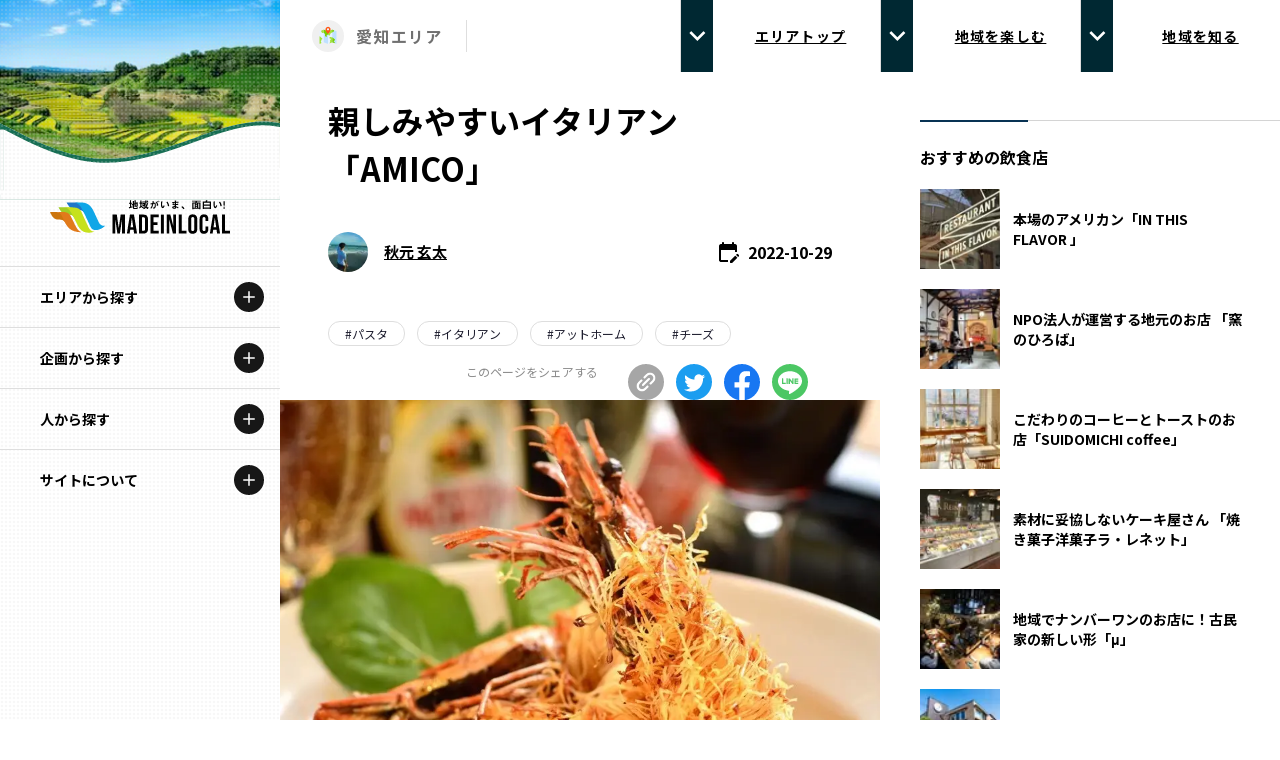

--- FILE ---
content_type: text/html; charset=utf-8
request_url: https://made-in-local.vercel.app/area/aichi/gourmet/owari016
body_size: 34596
content:
<!DOCTYPE html><html lang="ja"><head><meta charSet="utf-8" data-next-head=""/><meta name="viewport" content="width=device-width" data-next-head=""/><meta name="description" content="Made In Localは「地域がいま、面白い!」をコンセプトに、全国各地で活躍している企業を特集する「地域を代表する企業100選」をはじめ、様々な活動・取り組みをご紹介する地域総合情報サイトです。他では手に入らない伝統的な技術・地域文化を守る担い手・環境に配慮した経済活動を行う企業をご覧いただき、各地域の魅力を感じてもらえるサイトとなっています。" data-next-head=""/><meta property="og:description" content="Made In Localは「地域がいま、面白い!」をコンセプトに、全国各地で活躍している企業を特集する「地域を代表する企業100選」をはじめ、様々な活動・取り組みをご紹介する地域総合情報サイトです。他では手に入らない伝統的な技術・地域文化を守る担い手・環境に配慮した経済活動を行う企業をご覧いただき、各地域の魅力を感じてもらえるサイトとなっています。" data-next-head=""/><meta property="og:url" content="https://madeinlocal.jp/" data-next-head=""/><meta property="og:type" content="website" data-next-head=""/><meta property="og:image" content="https://made-in-local.vercel.app/ogp.png" data-next-head=""/><meta property="og:image:alt" content="地方創生メディアMade In Localのロゴ" data-next-head=""/><meta property="og:image:type" content="image/jpeg" data-next-head=""/><meta property="og:image:width" content="1200" data-next-head=""/><meta property="og:image:height" content="630" data-next-head=""/><meta property="og:site_name" content="Made In Local" data-next-head=""/><title data-next-head=""> AMICO 親しみやすいイタリアン「AMICO」</title><meta name="robots" content="index,follow" data-next-head=""/><meta property="og:title" content=" AMICO 親しみやすいイタリアン「AMICO」" data-next-head=""/><link data-next-font="size-adjust" rel="preconnect" href="/" crossorigin="anonymous"/><link rel="preload" href="/_next/static/css/6acca719c5d2b01c.css" as="style"/><link href="https://fonts.googleapis.com/css2?family=Noto+Sans+JP:wght@400;500;700&amp;family=Noto+Serif+JP:wght@500;600&amp;family=Oswald:wght@500&amp;display=swap" rel="stylesheet"/><link rel="stylesheet" href="/_next/static/css/6acca719c5d2b01c.css" data-n-g=""/><noscript data-n-css=""></noscript><script defer="" noModule="" src="/_next/static/chunks/polyfills-42372ed130431b0a.js"></script><script src="/_next/static/chunks/webpack-bab65fad439915a8.js" defer=""></script><script src="/_next/static/chunks/framework-b9fffb5537caa07c.js" defer=""></script><script src="/_next/static/chunks/main-353d583c3e9bc178.js" defer=""></script><script src="/_next/static/chunks/pages/_app-2abe2fdb1cccfe87.js" defer=""></script><script src="/_next/static/chunks/7361-40034a1ce6fbdeb7.js" defer=""></script><script src="/_next/static/chunks/4777-d1da14acebf8b67f.js" defer=""></script><script src="/_next/static/chunks/pages/area/%5Barea%5D/gourmet/%5Bslug%5D-62c2436c8ccd8cbb.js" defer=""></script><script src="/_next/static/lAyhKQDjlCq6q3s9x5B9r/_buildManifest.js" defer=""></script><script src="/_next/static/lAyhKQDjlCq6q3s9x5B9r/_ssgManifest.js" defer=""></script></head><body><link rel="preload" as="image" href="/images/logo.svg"/><link rel="preload" as="image" href="/images/sdgs-logo.png"/><link rel="preload" as="image" href="/images/expo-logo.png"/><div id="__next"><script>
    (function(d) {
      var config = {
        kitId: 'gqj8yfu',
        scriptTimeout: 3000,
        async: true
      },
      h=d.documentElement,t=setTimeout(function(){h.className=h.className.replace(/wf-loading/g,"")+" wf-inactive";},config.scriptTimeout),tk=d.createElement("script"),f=false,s=d.getElementsByTagName("script")[0],a;h.className+=" wf-loading";tk.src='https://use.typekit.net/'+config.kitId+'.js';tk.async=true;tk.onload=tk.onreadystatechange=function(){a=this.readyState;if(f||a&&a!="complete"&&a!="loaded")return;f=true;clearTimeout(t);try{Typekit.load(config)}catch(e){}};s.parentNode.insertBefore(tk,s)
    })(document);
  </script><div class="__variable_012ed3"><div class="xl:hidden"><div class="header fixed inset-x-0 top-0 z-[100] flex h-[72px] items-center justify-between border-b border-t-4 border-solid border-b-[#dedede] border-t-black bg-white"><h1 class="header__logo logo pl-3"><a class="mx-auto my-0 block h-[30px] w-[180px] bg-[url(/images/logo.svg)] bg-contain bg-[50%]" alt="Made In Local"></a></h1><div class="flex items-center"><div class="flex h-[68px] w-[68px] items-center justify-center"><div class="flex h-[46px] w-[46px] items-center justify-center rounded-full bg-black"><div class="relative h-4 w-[22px]"><span class="absolute left-0 h-0.5 w-full bg-white transition-all duration-[0.25s] ease-[ease] top-0 rotate-0"></span><span class="absolute left-0 top-1/2 h-0.5 w-full bg-white transition-all duration-[0.25s] ease-[ease] visible"></span><span class="absolute left-0 h-0.5 bg-white transition-all duration-[0.25s] ease-[ease] top-full w-[15px] rotate-0"></span></div></div></div></div></div><div><div class="opacity-0 menu-bg global-nav fixed inset-x-0 bottom-0 top-[72px] z-[201] overflow-y-scroll bg-white [clip-path:polygon(0_0,_100%_0,_100%_0,_0_0)]"><div class="relative z-[3333] block h-full w-full bg-[#f8f7f0]"><div class="js-menu-section px-4 pt-4 opacity-100"><dl class="rounded-lg bg-[#edeae1] px-6 pb-6 pt-4"><dt class="flex items-center pb-[18px] text-lg font-bold"><img alt="" loading="lazy" width="32" height="32" decoding="async" data-nimg="1" class="icon mr-2 h-8 w-8" style="color:transparent" src="/images/circle-icon-map3.svg"/><span class="text-base">エリアから探す</span></dt><dd><ul class="grid grid-cols-2 gap-[12px_24px]"><li class="text-[15px] font-bold"><a class="flex items-center text-[13px]">北海道エリア</a></li><li class="text-[15px] font-bold"><a class="flex items-center text-[13px]">青森エリア</a></li><li class="text-[15px] font-bold"><a class="flex items-center text-[13px]">岩手エリア</a></li><li class="text-[15px] font-bold"><a class="flex items-center text-[13px]">宮城エリア</a></li><li class="text-[15px] font-bold"><a class="flex items-center text-[13px]">秋田エリア</a></li><li class="text-[15px] font-bold"><a class="flex items-center text-[13px]">山形エリア</a></li><li class="text-[15px] font-bold"><a class="flex items-center text-[13px]">福島エリア</a></li><li class="text-[15px] font-bold"><a class="flex items-center text-[13px]">茨城エリア</a></li><li class="text-[15px] font-bold"><a class="flex items-center text-[13px]">栃木エリア</a></li><li class="text-[15px] font-bold"><a class="flex items-center text-[13px]">群馬エリア</a></li><li class="text-[15px] font-bold"><a class="flex items-center text-[13px]">埼玉エリア</a></li><li class="text-[15px] font-bold"><a class="flex items-center text-[13px]">千葉エリア</a></li><li class="text-[15px] font-bold"><a class="flex items-center text-[13px]">多摩エリア</a></li><li class="text-[15px] font-bold"><a class="flex items-center text-[13px]">神奈川エリア</a></li><li class="text-[15px] font-bold"><a class="flex items-center text-[13px]">新潟エリア</a></li><li class="text-[15px] font-bold"><a class="flex items-center text-[13px]">富山エリア</a></li><li class="text-[15px] font-bold"><a class="flex items-center text-[13px]">石川エリア</a></li><li class="text-[15px] font-bold"><a class="flex items-center text-[13px]">福井エリア</a></li><li class="text-[15px] font-bold"><a class="flex items-center text-[13px]">山梨エリア</a></li><li class="text-[15px] font-bold"><a class="flex items-center text-[13px]">長野エリア</a></li><li class="text-[15px] font-bold"><a class="flex items-center text-[13px]">岐阜エリア</a></li><li class="text-[15px] font-bold"><a class="flex items-center text-[13px]">静岡エリア</a></li><li class="text-[15px] font-bold"><a class="flex items-center text-[13px]">愛知エリア</a></li><li class="text-[15px] font-bold"><a class="flex items-center text-[13px]">三重エリア</a></li><li class="text-[15px] font-bold"><a class="flex items-center text-[13px]">滋賀エリア</a></li><li class="text-[15px] font-bold"><a class="flex items-center text-[13px]">京都エリア</a></li><li class="text-[15px] font-bold"><a class="flex items-center text-[13px]">大阪市エリア</a></li><li class="text-[15px] font-bold"><a class="flex items-center text-[13px]">堺・泉州エリア</a></li><li class="text-[15px] font-bold"><a class="flex items-center text-[13px]">河内エリア</a></li><li class="text-[15px] font-bold"><a class="flex items-center text-[13px]">北摂エリア</a></li><li class="text-[15px] font-bold"><a class="flex items-center text-[13px]">兵庫エリア</a></li><li class="text-[15px] font-bold"><a class="flex items-center text-[13px]">奈良エリア</a></li><li class="text-[15px] font-bold"><a class="flex items-center text-[13px]">和歌山エリア</a></li><li class="text-[15px] font-bold"><a class="flex items-center text-[13px]">鳥取エリア</a></li><li class="text-[15px] font-bold"><a class="flex items-center text-[13px]">島根エリア</a></li><li class="text-[15px] font-bold"><a class="flex items-center text-[13px]">岡山エリア</a></li><li class="text-[15px] font-bold"><a class="flex items-center text-[13px]">広島エリア</a></li><li class="text-[15px] font-bold"><a class="flex items-center text-[13px]">山口エリア</a></li><li class="text-[15px] font-bold"><a class="flex items-center text-[13px]">徳島エリア</a></li><li class="text-[15px] font-bold"><a class="flex items-center text-[13px]">香川エリア</a></li><li class="text-[15px] font-bold"><a class="flex items-center text-[13px]">愛媛エリア</a></li><li class="text-[15px] font-bold"><a class="flex items-center text-[13px]">高知エリア</a></li><li class="text-[15px] font-bold"><a class="flex items-center text-[13px]">福岡エリア</a></li><li class="text-[15px] font-bold"><a class="flex items-center text-[13px]">佐賀エリア</a></li><li class="text-[15px] font-bold"><a class="flex items-center text-[13px]">長崎エリア</a></li><li class="text-[15px] font-bold"><a class="flex items-center text-[13px]">熊本エリア</a></li><li class="text-[15px] font-bold"><a class="flex items-center text-[13px]">大分エリア</a></li><li class="text-[15px] font-bold"><a class="flex items-center text-[13px]">宮崎エリア</a></li><li class="text-[15px] font-bold"><a class="flex items-center text-[13px]">鹿児島エリア</a></li><li class="text-[15px] font-bold"><a class="flex items-center text-[13px]">沖縄エリア</a></li></ul></dd></dl></div><div class="js-menu-section px-4 pt-4 opacity-100"><dl class="rounded-lg bg-[#edeae1] px-6 pb-6 pt-4"><dt class="flex items-center pb-[18px] text-lg font-bold"><img alt="" loading="lazy" width="32" height="32" decoding="async" data-nimg="1" class="icon mr-2 h-8 w-8" style="color:transparent" src="/images/circle-icon-category.svg"/><span class="text-base">カテゴリから探す</span></dt><dd><ul class="grid grid-cols-2 gap-[12px_24px]"><li class="text-[15px] font-bold"><a class="flex items-center text-[13px]">特集コンテンツ</a></li><li class="text-[15px] font-bold"><a class="flex items-center text-[13px]">地域を代表する 企業100選</a></li><li class="text-[15px] font-bold"><a class="flex items-center text-[13px]">プレスリリース</a></li><li class="text-[15px] font-bold"><a class="flex items-center text-[13px]">行政連携記事</a></li><li class="text-[15px] font-bold"><a class="flex items-center text-[13px]">Localist</a></li><li class="text-[15px] font-bold"><a class="flex items-center text-[13px]">SDGsの先駆者</a></li><li class="text-[15px] font-bold"><a class="flex items-center text-[13px]">イベント</a></li><li class="text-[15px] font-bold"><a class="flex items-center text-[13px]">飲食店</a></li><li class="text-[15px] font-bold"><a class="flex items-center text-[13px]">地域豆知識</a></li><li class="text-[15px] font-bold"><a class="flex items-center text-[13px]">ニッポンの百選大全集</a></li><li class="text-[15px] font-bold"><a class="flex items-center text-[13px]">Sporkle</a></li></ul></dd></dl></div><div class="js-menu-section px-4 pt-4 opacity-100"><dl class="rounded-lg bg-[#edeae1] px-6 pb-6 pt-4"><dt class="flex items-center pb-[18px] text-lg font-bold"><img alt="" loading="lazy" width="32" height="32" decoding="async" data-nimg="1" class="icon mr-2 h-8 w-8" style="color:transparent" src="/images/icon-person.svg"/><span class="text-base">「人」から探す</span></dt><dd><ul class="grid grid-cols-2 gap-[12px_24px]"><li class="text-[15px] font-bold"><a class="flex items-center text-[13px]">記事ライター</a></li><li class="text-[15px] font-bold"><a class="flex items-center text-[13px]">アンバサダー</a></li></ul></dd></dl></div><ul class="flex flex-wrap px-6 pb-6 pt-5"><li class="mb-2 mr-4 text-sm font-bold"><a>お問い合わせ</a></li><li class="mb-2 mr-4 text-sm font-bold"><a href="https://iobi.co.jp/">会社概要</a></li></ul></div></div></div></div><div class="fixed left-0 top-0 z-[100] hidden h-full w-[280px] bg-white text-center xl:block"><div class="absolute left-0 top-0 z-[0] h-full w-full bg-[url(&#x27;../public/images/dot-sample.png&#x27;)] bg-[length:4px_4px] bg-repeat opacity-30"></div><img alt="" loading="lazy" width="240" height="240" decoding="async" data-nimg="1" class="aspect-[2] w-full" style="color:transparent" srcSet="/_next/image?url=%2Fimages%2Flocal2-min.png&amp;w=256&amp;q=75 1x, /_next/image?url=%2Fimages%2Flocal2-min.png&amp;w=640&amp;q=75 2x" src="/_next/image?url=%2Fimages%2Flocal2-min.png&amp;w=640&amp;q=75"/><img alt="" loading="lazy" width="720" height="245" decoding="async" data-nimg="1" class="-mt-16 h-auto w-full" style="color:transparent" src="/images/wave-dummy4.svg"/><h1 class="relative z-[1] -mt-8 py-8"><a class="mx-auto my-0 block h-[34px] w-[180px] bg-[url(&#x27;/images/logo.svg&#x27;)] bg-contain bg-center" href="/"></a></h1><nav class="relative z-[1] h-[calc(100%_-_100px)] overflow-scroll"><div class="relative flex flex-col"><div class="border-t border-solid border-t-[#dedede] [&amp;:nth-child(5)]:border-b [&amp;:nth-child(5)]:border-solid [&amp;:nth-child(5)]:border-b-[#dedede]"><h2 class="group relative cursor-pointer hover:bg-black"><span class="flex items-center"><span class="w-fit px-10 py-5 text-sm font-bold group-hover:text-white group-hover:underline">エリアから探す</span></span><div class="absolute right-4 top-2/4 grid h-[30px] w-[30px] -translate-y-2/4 place-items-center rounded-[50%] bg-neutral-900 group-hover:bg-white"><div class="h-5 w-5 rounded-full bg-[url(&#x27;/images/icon-plus-white.svg&#x27;)] bg-contain group-hover:bg-[url(&#x27;/images/icon-plus-black.svg&#x27;)]"></div></div></h2><div class="ReactCollapse--collapse" style="height:0px;overflow:hidden" aria-hidden="true"><div class="ReactCollapse--content"><ul class="flex flex-col px-0 text-[15px] font-bold tracking-[0.08em] text-[#3e3e3e]"><li><a class="flex items-center gap-4 border-t border-solid border-[#efefef] px-10 py-3 text-[#3e3e3e] hover:bg-neutral-100 hover:underline" href="/area/hokkaido"><img alt="" loading="lazy" width="328" height="300" decoding="async" data-nimg="1" class="w-10" style="color:transparent" src="/images/general-emblem.svg"/><span class="text-sm">北海道</span></a></li><li><a class="flex items-center gap-4 border-t border-solid border-[#efefef] px-10 py-3 text-[#3e3e3e] hover:bg-neutral-100 hover:underline" href="/area/aomori"><img alt="" loading="lazy" width="328" height="300" decoding="async" data-nimg="1" class="w-10" style="color:transparent" src="/images/general-emblem.svg"/><span class="text-sm">青森</span></a></li><li><a class="flex items-center gap-4 border-t border-solid border-[#efefef] px-10 py-3 text-[#3e3e3e] hover:bg-neutral-100 hover:underline" href="/area/iwate"><img alt="" loading="lazy" width="328" height="300" decoding="async" data-nimg="1" class="w-10" style="color:transparent" src="/images/general-emblem.svg"/><span class="text-sm">岩手</span></a></li><li><a class="flex items-center gap-4 border-t border-solid border-[#efefef] px-10 py-3 text-[#3e3e3e] hover:bg-neutral-100 hover:underline" href="/area/miyagi"><img alt="" loading="lazy" width="328" height="300" decoding="async" data-nimg="1" class="w-10" style="color:transparent" src="/images/general-emblem.svg"/><span class="text-sm">宮城</span></a></li><li><a class="flex items-center gap-4 border-t border-solid border-[#efefef] px-10 py-3 text-[#3e3e3e] hover:bg-neutral-100 hover:underline" href="/area/akita"><img alt="" loading="lazy" width="328" height="300" decoding="async" data-nimg="1" class="w-10" style="color:transparent" src="/images/general-emblem.svg"/><span class="text-sm">秋田</span></a></li><li><a class="flex items-center gap-4 border-t border-solid border-[#efefef] px-10 py-3 text-[#3e3e3e] hover:bg-neutral-100 hover:underline" href="/area/yamagata"><img alt="" loading="lazy" width="328" height="300" decoding="async" data-nimg="1" class="w-10" style="color:transparent" src="/images/general-emblem.svg"/><span class="text-sm">山形</span></a></li><li><a class="flex items-center gap-4 border-t border-solid border-[#efefef] px-10 py-3 text-[#3e3e3e] hover:bg-neutral-100 hover:underline" href="/area/fukushima"><img alt="" loading="lazy" width="328" height="300" decoding="async" data-nimg="1" class="w-10" style="color:transparent" src="/images/general-emblem.svg"/><span class="text-sm">福島</span></a></li><li><a class="flex items-center gap-4 border-t border-solid border-[#efefef] px-10 py-3 text-[#3e3e3e] hover:bg-neutral-100 hover:underline" href="/area/ibaraki"><img alt="" loading="lazy" width="328" height="300" decoding="async" data-nimg="1" class="w-10" style="color:transparent" src="/images/general-emblem.svg"/><span class="text-sm">茨城</span></a></li><li><a class="flex items-center gap-4 border-t border-solid border-[#efefef] px-10 py-3 text-[#3e3e3e] hover:bg-neutral-100 hover:underline" href="/area/tochigi"><img alt="" loading="lazy" width="328" height="300" decoding="async" data-nimg="1" class="w-10" style="color:transparent" src="/images/general-emblem.svg"/><span class="text-sm">栃木</span></a></li><li><a class="flex items-center gap-4 border-t border-solid border-[#efefef] px-10 py-3 text-[#3e3e3e] hover:bg-neutral-100 hover:underline" href="/area/gunma"><img alt="" loading="lazy" width="328" height="300" decoding="async" data-nimg="1" class="w-10" style="color:transparent" src="/images/general-emblem.svg"/><span class="text-sm">群馬</span></a></li><li><a class="flex items-center gap-4 border-t border-solid border-[#efefef] px-10 py-3 text-[#3e3e3e] hover:bg-neutral-100 hover:underline" href="/area/saitama"><img alt="" loading="lazy" width="328" height="300" decoding="async" data-nimg="1" class="w-10" style="color:transparent" src="/images/general-emblem.svg"/><span class="text-sm">埼玉</span></a></li><li><a class="flex items-center gap-4 border-t border-solid border-[#efefef] px-10 py-3 text-[#3e3e3e] hover:bg-neutral-100 hover:underline" href="/area/chiba"><img alt="" loading="lazy" width="328" height="300" decoding="async" data-nimg="1" class="w-10" style="color:transparent" src="/images/general-emblem.svg"/><span class="text-sm">千葉</span></a></li><li><a class="flex items-center gap-4 border-t border-solid border-[#efefef] px-10 py-3 text-[#3e3e3e] hover:bg-neutral-100 hover:underline" href="/area/tokyo-tama"><img alt="" loading="lazy" width="328" height="300" decoding="async" data-nimg="1" class="w-10" style="color:transparent" src="/images/general-emblem.svg"/><span class="text-sm">多摩</span></a></li><li><a class="flex items-center gap-4 border-t border-solid border-[#efefef] px-10 py-3 text-[#3e3e3e] hover:bg-neutral-100 hover:underline" href="/area/kanagawa"><img alt="" loading="lazy" width="328" height="300" decoding="async" data-nimg="1" class="w-10" style="color:transparent" src="/images/general-emblem.svg"/><span class="text-sm">神奈川</span></a></li><li><a class="flex items-center gap-4 border-t border-solid border-[#efefef] px-10 py-3 text-[#3e3e3e] hover:bg-neutral-100 hover:underline" href="/area/niigata"><img alt="" loading="lazy" width="328" height="300" decoding="async" data-nimg="1" class="w-10" style="color:transparent" src="/images/general-emblem.svg"/><span class="text-sm">新潟</span></a></li><li><a class="flex items-center gap-4 border-t border-solid border-[#efefef] px-10 py-3 text-[#3e3e3e] hover:bg-neutral-100 hover:underline" href="/area/toyama"><img alt="" loading="lazy" width="328" height="300" decoding="async" data-nimg="1" class="w-10" style="color:transparent" src="/images/general-emblem.svg"/><span class="text-sm">富山</span></a></li><li><a class="flex items-center gap-4 border-t border-solid border-[#efefef] px-10 py-3 text-[#3e3e3e] hover:bg-neutral-100 hover:underline" href="/area/ishikawa"><img alt="" loading="lazy" width="328" height="300" decoding="async" data-nimg="1" class="w-10" style="color:transparent" src="/images/general-emblem.svg"/><span class="text-sm">石川</span></a></li><li><a class="flex items-center gap-4 border-t border-solid border-[#efefef] px-10 py-3 text-[#3e3e3e] hover:bg-neutral-100 hover:underline" href="/area/fukui"><img alt="" loading="lazy" width="328" height="300" decoding="async" data-nimg="1" class="w-10" style="color:transparent" src="/images/general-emblem.svg"/><span class="text-sm">福井</span></a></li><li><a class="flex items-center gap-4 border-t border-solid border-[#efefef] px-10 py-3 text-[#3e3e3e] hover:bg-neutral-100 hover:underline" href="/area/yamanashi"><img alt="" loading="lazy" width="328" height="300" decoding="async" data-nimg="1" class="w-10" style="color:transparent" src="/images/general-emblem.svg"/><span class="text-sm">山梨</span></a></li><li><a class="flex items-center gap-4 border-t border-solid border-[#efefef] px-10 py-3 text-[#3e3e3e] hover:bg-neutral-100 hover:underline" href="/area/nagano"><img alt="" loading="lazy" width="328" height="300" decoding="async" data-nimg="1" class="w-10" style="color:transparent" src="/images/general-emblem.svg"/><span class="text-sm">長野</span></a></li><li><a class="flex items-center gap-4 border-t border-solid border-[#efefef] px-10 py-3 text-[#3e3e3e] hover:bg-neutral-100 hover:underline" href="/area/gifu"><img alt="" loading="lazy" width="328" height="300" decoding="async" data-nimg="1" class="w-10" style="color:transparent" src="/images/general-emblem.svg"/><span class="text-sm">岐阜</span></a></li><li><a class="flex items-center gap-4 border-t border-solid border-[#efefef] px-10 py-3 text-[#3e3e3e] hover:bg-neutral-100 hover:underline" href="/area/shizuoka"><img alt="" loading="lazy" width="328" height="300" decoding="async" data-nimg="1" class="w-10" style="color:transparent" src="/images/general-emblem.svg"/><span class="text-sm">静岡</span></a></li><li><a class="flex items-center gap-4 border-t border-solid border-[#efefef] px-10 py-3 text-[#3e3e3e] hover:bg-neutral-100 hover:underline" href="/area/aichi"><img alt="" loading="lazy" width="328" height="300" decoding="async" data-nimg="1" class="w-10" style="color:transparent" src="/images/general-emblem.svg"/><span class="text-sm">愛知</span></a></li><li><a class="flex items-center gap-4 border-t border-solid border-[#efefef] px-10 py-3 text-[#3e3e3e] hover:bg-neutral-100 hover:underline" href="/area/mie"><img alt="" loading="lazy" width="328" height="300" decoding="async" data-nimg="1" class="w-10" style="color:transparent" src="/images/general-emblem.svg"/><span class="text-sm">三重</span></a></li><li><a class="flex items-center gap-4 border-t border-solid border-[#efefef] px-10 py-3 text-[#3e3e3e] hover:bg-neutral-100 hover:underline" href="/area/shiga"><img alt="" loading="lazy" width="328" height="300" decoding="async" data-nimg="1" class="w-10" style="color:transparent" src="/images/general-emblem.svg"/><span class="text-sm">滋賀</span></a></li><li><a class="flex items-center gap-4 border-t border-solid border-[#efefef] px-10 py-3 text-[#3e3e3e] hover:bg-neutral-100 hover:underline" href="/area/kyoto"><img alt="" loading="lazy" width="328" height="300" decoding="async" data-nimg="1" class="w-10" style="color:transparent" src="/images/general-emblem.svg"/><span class="text-sm">京都</span></a></li><li><a class="flex items-center gap-4 border-t border-solid border-[#efefef] px-10 py-3 text-[#3e3e3e] hover:bg-neutral-100 hover:underline" href="/area/osaka-city"><img alt="" loading="lazy" width="328" height="300" decoding="async" data-nimg="1" class="w-10" style="color:transparent" src="/images/general-emblem.svg"/><span class="text-sm">大阪市</span></a></li><li><a class="flex items-center gap-4 border-t border-solid border-[#efefef] px-10 py-3 text-[#3e3e3e] hover:bg-neutral-100 hover:underline" href="/area/hokusetsu"><img alt="" loading="lazy" width="328" height="300" decoding="async" data-nimg="1" class="w-10" style="color:transparent" src="/images/general-emblem.svg"/><span class="text-sm">北摂</span></a></li><li><a class="flex items-center gap-4 border-t border-solid border-[#efefef] px-10 py-3 text-[#3e3e3e] hover:bg-neutral-100 hover:underline" href="/area/sakai-senshu"><img alt="" loading="lazy" width="328" height="300" decoding="async" data-nimg="1" class="w-10" style="color:transparent" src="/images/general-emblem.svg"/><span class="text-sm">堺・泉州</span></a></li><li><a class="flex items-center gap-4 border-t border-solid border-[#efefef] px-10 py-3 text-[#3e3e3e] hover:bg-neutral-100 hover:underline" href="/area/kawachi"><img alt="" loading="lazy" width="328" height="300" decoding="async" data-nimg="1" class="w-10" style="color:transparent" src="/images/general-emblem.svg"/><span class="text-sm">河内</span></a></li><li><a class="flex items-center gap-4 border-t border-solid border-[#efefef] px-10 py-3 text-[#3e3e3e] hover:bg-neutral-100 hover:underline" href="/area/hyogo"><img alt="" loading="lazy" width="328" height="300" decoding="async" data-nimg="1" class="w-10" style="color:transparent" src="/images/general-emblem.svg"/><span class="text-sm">兵庫</span></a></li><li><a class="flex items-center gap-4 border-t border-solid border-[#efefef] px-10 py-3 text-[#3e3e3e] hover:bg-neutral-100 hover:underline" href="/area/nara"><img alt="" loading="lazy" width="328" height="300" decoding="async" data-nimg="1" class="w-10" style="color:transparent" src="/images/general-emblem.svg"/><span class="text-sm">奈良</span></a></li><li><a class="flex items-center gap-4 border-t border-solid border-[#efefef] px-10 py-3 text-[#3e3e3e] hover:bg-neutral-100 hover:underline" href="/area/wakayama"><img alt="" loading="lazy" width="328" height="300" decoding="async" data-nimg="1" class="w-10" style="color:transparent" src="/images/general-emblem.svg"/><span class="text-sm">和歌山</span></a></li><li><a class="flex items-center gap-4 border-t border-solid border-[#efefef] px-10 py-3 text-[#3e3e3e] hover:bg-neutral-100 hover:underline" href="/area/tottori"><img alt="" loading="lazy" width="328" height="300" decoding="async" data-nimg="1" class="w-10" style="color:transparent" src="/images/general-emblem.svg"/><span class="text-sm">鳥取</span></a></li><li><a class="flex items-center gap-4 border-t border-solid border-[#efefef] px-10 py-3 text-[#3e3e3e] hover:bg-neutral-100 hover:underline" href="/area/shimane"><img alt="" loading="lazy" width="328" height="300" decoding="async" data-nimg="1" class="w-10" style="color:transparent" src="/images/general-emblem.svg"/><span class="text-sm">島根</span></a></li><li><a class="flex items-center gap-4 border-t border-solid border-[#efefef] px-10 py-3 text-[#3e3e3e] hover:bg-neutral-100 hover:underline" href="/area/okayama"><img alt="" loading="lazy" width="328" height="300" decoding="async" data-nimg="1" class="w-10" style="color:transparent" src="/images/general-emblem.svg"/><span class="text-sm">岡山</span></a></li><li><a class="flex items-center gap-4 border-t border-solid border-[#efefef] px-10 py-3 text-[#3e3e3e] hover:bg-neutral-100 hover:underline" href="/area/hiroshima"><img alt="" loading="lazy" width="328" height="300" decoding="async" data-nimg="1" class="w-10" style="color:transparent" src="/images/general-emblem.svg"/><span class="text-sm">広島</span></a></li><li><a class="flex items-center gap-4 border-t border-solid border-[#efefef] px-10 py-3 text-[#3e3e3e] hover:bg-neutral-100 hover:underline" href="/area/yamaguchi"><img alt="" loading="lazy" width="328" height="300" decoding="async" data-nimg="1" class="w-10" style="color:transparent" src="/images/general-emblem.svg"/><span class="text-sm">山口</span></a></li><li><a class="flex items-center gap-4 border-t border-solid border-[#efefef] px-10 py-3 text-[#3e3e3e] hover:bg-neutral-100 hover:underline" href="/area/tokushima"><img alt="" loading="lazy" width="328" height="300" decoding="async" data-nimg="1" class="w-10" style="color:transparent" src="/images/general-emblem-monotone.svg"/><span class="text-sm">徳島</span></a></li><li><a class="flex items-center gap-4 border-t border-solid border-[#efefef] px-10 py-3 text-[#3e3e3e] hover:bg-neutral-100 hover:underline" href="/area/kagawa"><img alt="" loading="lazy" width="328" height="300" decoding="async" data-nimg="1" class="w-10" style="color:transparent" src="/images/general-emblem.svg"/><span class="text-sm">香川</span></a></li><li><a class="flex items-center gap-4 border-t border-solid border-[#efefef] px-10 py-3 text-[#3e3e3e] hover:bg-neutral-100 hover:underline" href="/area/ehime"><img alt="" loading="lazy" width="328" height="300" decoding="async" data-nimg="1" class="w-10" style="color:transparent" src="/images/general-emblem.svg"/><span class="text-sm">愛媛</span></a></li><li><a class="flex items-center gap-4 border-t border-solid border-[#efefef] px-10 py-3 text-[#3e3e3e] hover:bg-neutral-100 hover:underline" href="/area/kochi"><img alt="" loading="lazy" width="328" height="300" decoding="async" data-nimg="1" class="w-10" style="color:transparent" src="/images/general-emblem-monotone.svg"/><span class="text-sm">高知</span></a></li><li><a class="flex items-center gap-4 border-t border-solid border-[#efefef] px-10 py-3 text-[#3e3e3e] hover:bg-neutral-100 hover:underline" href="/area/fukuoka"><img alt="" loading="lazy" width="328" height="300" decoding="async" data-nimg="1" class="w-10" style="color:transparent" src="/images/general-emblem.svg"/><span class="text-sm">福岡</span></a></li><li><a class="flex items-center gap-4 border-t border-solid border-[#efefef] px-10 py-3 text-[#3e3e3e] hover:bg-neutral-100 hover:underline" href="/area/saga"><img alt="" loading="lazy" width="328" height="300" decoding="async" data-nimg="1" class="w-10" style="color:transparent" src="/images/general-emblem.svg"/><span class="text-sm">佐賀</span></a></li><li><a class="flex items-center gap-4 border-t border-solid border-[#efefef] px-10 py-3 text-[#3e3e3e] hover:bg-neutral-100 hover:underline" href="/area/nagasaki"><img alt="" loading="lazy" width="328" height="300" decoding="async" data-nimg="1" class="w-10" style="color:transparent" src="/images/general-emblem.svg"/><span class="text-sm">長崎</span></a></li><li><a class="flex items-center gap-4 border-t border-solid border-[#efefef] px-10 py-3 text-[#3e3e3e] hover:bg-neutral-100 hover:underline" href="/area/kumamoto"><img alt="" loading="lazy" width="328" height="300" decoding="async" data-nimg="1" class="w-10" style="color:transparent" src="/images/general-emblem.svg"/><span class="text-sm">熊本</span></a></li><li><a class="flex items-center gap-4 border-t border-solid border-[#efefef] px-10 py-3 text-[#3e3e3e] hover:bg-neutral-100 hover:underline" href="/area/oita"><img alt="" loading="lazy" width="328" height="300" decoding="async" data-nimg="1" class="w-10" style="color:transparent" src="/images/general-emblem.svg"/><span class="text-sm">大分</span></a></li><li><a class="flex items-center gap-4 border-t border-solid border-[#efefef] px-10 py-3 text-[#3e3e3e] hover:bg-neutral-100 hover:underline" href="/area/miyazaki"><img alt="" loading="lazy" width="328" height="300" decoding="async" data-nimg="1" class="w-10" style="color:transparent" src="/images/general-emblem.svg"/><span class="text-sm">宮崎</span></a></li><li><a class="flex items-center gap-4 border-t border-solid border-[#efefef] px-10 py-3 text-[#3e3e3e] hover:bg-neutral-100 hover:underline" href="/area/kagoshima"><img alt="" loading="lazy" width="328" height="300" decoding="async" data-nimg="1" class="w-10" style="color:transparent" src="/images/general-emblem.svg"/><span class="text-sm">鹿児島</span></a></li><li><a class="flex items-center gap-4 border-t border-solid border-[#efefef] px-10 py-3 text-[#3e3e3e] hover:bg-neutral-100 hover:underline" href="/area/okinawa"><img alt="" loading="lazy" width="328" height="300" decoding="async" data-nimg="1" class="w-10" style="color:transparent" src="/images/general-emblem.svg"/><span class="text-sm">沖縄</span></a></li></ul></div></div></div><div class="border-t border-solid border-t-[#dedede] [&amp;:nth-child(5)]:border-b [&amp;:nth-child(5)]:border-solid [&amp;:nth-child(5)]:border-b-[#dedede]"><h2 class="group relative cursor-pointer hover:bg-black"><span class="flex items-center"><span class="w-fit px-10 py-5 text-sm font-bold group-hover:text-white group-hover:underline">企画から探す</span></span><div class="absolute right-4 top-2/4 grid h-[30px] w-[30px] -translate-y-2/4 place-items-center rounded-[50%] bg-neutral-900 group-hover:bg-white"><div class="h-5 w-5 rounded-full bg-[url(&#x27;/images/icon-plus-white.svg&#x27;)] bg-contain group-hover:bg-[url(&#x27;/images/icon-plus-black.svg&#x27;)]"></div></div></h2><div class="ReactCollapse--collapse" style="height:0px;overflow:hidden" aria-hidden="true"><div class="ReactCollapse--content"><ul class="flex flex-col px-0 text-[15px] font-bold tracking-[0.08em] text-[#3e3e3e]"><li><a class="flex items-center gap-4 border-t border-solid border-[#efefef] px-10 py-3 text-[#3e3e3e] hover:bg-neutral-100 hover:underline" href="/category/feature/pages/1"><span class="text-sm">特集コンテンツ</span></a></li><li><a class="flex items-center gap-4 border-t border-solid border-[#efefef] px-10 py-3 text-[#3e3e3e] hover:bg-neutral-100 hover:underline" href="/category/companies/pages/1"><span class="text-sm">地域を代表する企業100選</span></a></li><li><a class="flex items-center gap-4 border-t border-solid border-[#efefef] px-10 py-3 text-[#3e3e3e] hover:bg-neutral-100 hover:underline" href="/category/press/pages/1"><span class="text-sm">プレスリリース</span></a></li><li><a class="flex items-center gap-4 border-t border-solid border-[#efefef] px-10 py-3 text-[#3e3e3e] hover:bg-neutral-100 hover:underline" href="/category/public/pages/1"><span class="text-sm">行政連携記事</span></a></li><li><a class="flex items-center gap-4 border-t border-solid border-[#efefef] px-10 py-3 text-[#3e3e3e] hover:bg-neutral-100 hover:underline" href="/category/localist"><span class="text-sm">Localist</span></a></li><li><a class="flex items-center gap-4 border-t border-solid border-[#efefef] px-10 py-3 text-[#3e3e3e] hover:bg-neutral-100 hover:underline" href="/category/sdgs/pages/1"><span class="text-sm">SDGsの先駆者</span></a></li><li><a class="flex items-center gap-4 border-t border-solid border-[#efefef] px-10 py-3 text-[#3e3e3e] hover:bg-neutral-100 hover:underline" href="/category/event/pages/1"><span class="text-sm">イベント</span></a></li><li><a class="flex items-center gap-4 border-t border-solid border-[#efefef] px-10 py-3 text-[#3e3e3e] hover:bg-neutral-100 hover:underline" href="/category/gourmet/pages/1"><span class="text-sm">飲食店</span></a></li><li><a class="flex items-center gap-4 border-t border-solid border-[#efefef] px-10 py-3 text-[#3e3e3e] hover:bg-neutral-100 hover:underline" href="/category/knowledge/pages/1"><span class="text-sm">地域豆知識</span></a></li><li><a class="flex items-center gap-4 border-t border-solid border-[#efefef] px-10 py-3 text-[#3e3e3e] hover:bg-neutral-100 hover:underline" href="/category/100collection/pages/1"><span class="text-sm">ニッポンの百選大全集</span></a></li><li><a class="flex items-center gap-4 border-t border-solid border-[#efefef] px-10 py-3 text-[#3e3e3e] hover:bg-neutral-100 hover:underline" href="/category/sporkle"><span class="text-sm">Sporkle</span></a></li></ul></div></div></div><div class="border-t border-solid border-t-[#dedede] [&amp;:nth-child(5)]:border-b [&amp;:nth-child(5)]:border-solid [&amp;:nth-child(5)]:border-b-[#dedede]"><h2 class="group relative cursor-pointer hover:bg-black"><span class="flex items-center"><span class="w-fit px-10 py-5 text-sm font-bold group-hover:text-white group-hover:underline">人から探す</span></span><div class="absolute right-4 top-2/4 grid h-[30px] w-[30px] -translate-y-2/4 place-items-center rounded-[50%] bg-neutral-900 group-hover:bg-white"><div class="h-5 w-5 rounded-full bg-[url(&#x27;/images/icon-plus-white.svg&#x27;)] bg-contain group-hover:bg-[url(&#x27;/images/icon-plus-black.svg&#x27;)]"></div></div></h2><div class="ReactCollapse--collapse" style="height:0px;overflow:hidden" aria-hidden="true"><div class="ReactCollapse--content"><ul class="flex flex-col px-0 text-[15px] font-bold tracking-[0.08em] text-[#3e3e3e]"><li><a class="flex items-center gap-4 border-t border-solid border-[#efefef] px-10 py-3 text-[#3e3e3e] hover:bg-neutral-100 hover:underline" href="/person/writer"><span class="text-sm">記事ライター</span></a></li><li><a class="flex items-center gap-4 border-t border-solid border-[#efefef] px-10 py-3 text-[#3e3e3e] hover:bg-neutral-100 hover:underline" href="/person/ambassador"><span class="text-sm">アンバサダー</span></a></li></ul></div></div></div><div class="border-t border-solid border-t-[#dedede] [&amp;:nth-child(5)]:border-b [&amp;:nth-child(5)]:border-solid [&amp;:nth-child(5)]:border-b-[#dedede]"><h2 class="group relative cursor-pointer hover:bg-black"><span class="flex items-center"><span class="w-fit px-10 py-5 text-sm font-bold group-hover:text-white group-hover:underline">サイトについて</span></span><div class="absolute right-4 top-2/4 grid h-[30px] w-[30px] -translate-y-2/4 place-items-center rounded-[50%] bg-neutral-900 group-hover:bg-white"><div class="h-5 w-5 rounded-full bg-[url(&#x27;/images/icon-plus-white.svg&#x27;)] bg-contain group-hover:bg-[url(&#x27;/images/icon-plus-black.svg&#x27;)]"></div></div></h2><div class="ReactCollapse--collapse" style="height:0px;overflow:hidden" aria-hidden="true"><div class="ReactCollapse--content"><ul class="flex flex-col px-0 text-[15px] font-bold tracking-[0.08em] text-[#3e3e3e]"><li><a class="flex items-center gap-4 border-t border-solid border-[#efefef] px-10 py-3 text-[#3e3e3e] hover:bg-neutral-100 hover:underline" href="/vision"><span class="text-sm">私たちの理念</span></a></li><li><a class="flex items-center gap-4 border-t border-solid border-[#efefef] px-10 py-3 text-[#3e3e3e] hover:bg-neutral-100 hover:underline" href="/contact"><span class="text-sm">お問い合わせ</span></a></li><li><a href="https://iobi.co.jp/" class="flex items-center gap-4 border-t border-solid border-[#efefef] px-10 py-3 text-[#3e3e3e] hover:bg-neutral-100 hover:underline" target="_blank" rel="noreferrer">運営会社情報</a></li></ul></div></div></div></div></nav></div><div class="xl:pl-[280px]"><main><div><div class="fixed left-0 top-[72px] z-[200] h-24 w-screen overflow-visible whitespace-nowrap border-[none] bg-white font-bold tracking-[0.08em] text-[#707070] xl:left-[280px] xl:top-0 xl:h-[72px] xl:w-[calc(100%_-_280px)]"><div class="relative z-[1000] flex h-full w-full flex-col items-center justify-between xl:flex-row"><div class="flex h-12 w-full items-center border-b border-solid border-b-[#dedede] xl:border-b-0"><a class="mr-6 flex shrink-0 items-center border-r border-solid border-r-[#dedede] pl-6 pr-6 md:pl-8" href="/area/aichi"><img alt="" loading="lazy" width="32" height="32" decoding="async" data-nimg="1" class="mr-3 h-[28px] w-[28px] xl:h-8 xl:w-8" style="color:transparent" src="/images/circle-icon-map3.svg"/><span>愛知エリア</span></a></div><ul class="flex h-12 w-full basis-[33.33%] border-b border-solid border-b-[#dedede] xl:h-full xl:basis-auto xl:border-b-0"><li class="basis-[33.33%] xl:basis-auto"><a class="group relative z-[2] flex h-full w-full items-center justify-center border-l border-solid border-l-[#dedede] bg-white pl-[13px] text-center text-xs leading-[48px] text-black underline hover:text-[#484848] active:text-[#484848] md:pl-10 md:text-sm xl:w-[200px] xl:leading-[72px]" href="/area/aichi">エリアトップ<div class="absolute left-0 top-0 grid aspect-[1/3] h-full place-items-center bg-[#002832] group-hover:bg-[#555] md:aspect-[1/2]"><div class="h-6 w-6 rounded-[50%] bg-[url(&#x27;/images/icon_arrow_bottom.svg&#x27;)] bg-contain md:h-8 md:w-8"></div></div></a></li><li class="basis-[33.33%] xl:basis-auto"><div class="group relative z-[2] flex h-full w-full items-center justify-center border-l border-solid border-l-[#dedede] bg-white pl-[13px] text-center text-xs leading-[48px] text-black underline hover:text-[#484848] active:text-[#484848] md:pl-10 md:text-sm xl:w-[200px] xl:leading-[72px]  ">地域を楽しむ<div class=" absolute left-0 top-0 grid aspect-[1/3] h-full place-items-center bg-[#002832] group-hover:bg-[#555] md:aspect-[1/2]"><div class="h-6 w-6 rounded-[50%] bg-[url(&#x27;/images/icon_arrow_bottom.svg&#x27;)] bg-contain md:h-8 md:w-8"></div></div></div><div class="absolute left-0 top-24 z-[-2] w-full border-b-[3px] border-solid border-b-[#8bb60b] bg-white px-5 py-0 pt-3 shadow-[0_1px_8px_rgb(0_0_0_/_10%)] transition-opacity duration-[0.5s] ease-[ease] xl:top-[72px] xl:transition-transform xl:duration-[0.5s] xl:ease-[ease] invisible translate-y-[-120%] opacity-0"><ul class="mx-auto my-6 grid max-w-[1080px] grid-cols-[repeat(auto-fill,minmax(100px,1fr))] items-center justify-center gap-x-4 gap-y-4 md:grid-cols-[repeat(4,1fr)] md:gap-x-8 md:gap-y-6"><li><a class="block h-full w-full" href="/area/aichi/gourmet/pages/1"><figure class="aspect-2 relative z-[1] aspect-square w-full overflow-hidden rounded-[50%] border-2 border-solid border-[#8bb60b] md:w-full md:rounded-lg xl:aspect-[2]"><img alt="" loading="lazy" width="200" height="100" decoding="async" data-nimg="1" class="h-full w-full object-cover transition-transform duration-[0.3s] ease-linear hover:scale-110 md:static" style="color:transparent" srcSet="/_next/image?url=%2Fimages%2Fmegamenu-gourmet.jpg&amp;w=256&amp;q=75 1x, /_next/image?url=%2Fimages%2Fmegamenu-gourmet.jpg&amp;w=640&amp;q=75 2x" src="/_next/image?url=%2Fimages%2Fmegamenu-gourmet.jpg&amp;w=640&amp;q=75"/></figure><div class="flex items-center justify-center pt-2 md:pt-3"><p class="whitespace-normal text-center text-[11px] md:mr-3 md:text-sm">飲食店</p><div class="hidden h-6 w-6 items-center justify-center rounded-[50%] bg-[#8bb60b] md:flex"><img alt="" loading="lazy" width="14" height="14" decoding="async" data-nimg="1" class="h-[14px] w-[14px] object-contain" style="color:transparent" src="/images/chevron-right-white.svg"/></div></div></a></li></ul><div class="-ml-5 flex h-12 w-screen items-center justify-center bg-[#5a7704] xl:hidden"><span class="mr-3 block text-xs text-white">メニューを閉じる</span><img alt="" loading="lazy" width="18" height="18" decoding="async" data-nimg="1" class="h-[18px] w-[18px]" style="color:transparent" src="/images/close-icon-white.svg"/></div></div></li><li class="basis-[33.33%] xl:basis-auto"><div class="group relative z-[2] flex h-full w-full items-center justify-center border-l border-solid border-l-[#dedede] bg-white pl-[13px] text-center text-xs leading-[48px] text-black underline hover:text-[#484848] active:text-[#484848] md:pl-10 md:text-sm xl:w-[200px] xl:leading-[72px]  ">地域を知る<div class=" absolute left-0 top-0 grid aspect-[1/3] h-full place-items-center bg-[#002832] group-hover:bg-[#555] md:aspect-[1/2]"><div class="h-6 w-6 rounded-[50%] bg-[url(&#x27;/images/icon_arrow_bottom.svg&#x27;)] bg-contain md:h-8 md:w-8"></div></div></div><div class="absolute left-0 top-24 z-[-2] w-full border-b-[3px] border-solid border-b-[#2376c8] bg-white px-5 py-0 pt-3 shadow-[0_1px_8px_rgb(0_0_0_/_10%)] transition-opacity duration-[0.5s] ease-[ease] xl:top-[72px] xl:transition-transform xl:duration-[0.5s] xl:ease-[ease] invisible translate-y-[-120%] opacity-0"><ul class="mx-auto my-6 grid max-w-[1080px] grid-cols-[repeat(auto-fill,minmax(100px,1fr))] items-center justify-center gap-x-4 gap-y-4 md:grid-cols-[repeat(4,1fr)] md:gap-x-8 md:gap-y-6"><li><a class="block h-full w-full" href="/area/aichi/companies"><figure class="relative z-[1] aspect-square w-full overflow-hidden rounded-[50%] border-2 border-solid border-[#2376c8] md:w-full md:rounded-lg xl:aspect-[2]"><img alt="" loading="lazy" width="200" height="100" decoding="async" data-nimg="1" class="absolute top-0 h-full w-full object-cover transition-transform duration-[0.3s] ease-linear hover:scale-110 md:static" style="color:transparent" srcSet="/_next/image?url=%2Fimages%2Fmegamenu-company.jpg&amp;w=256&amp;q=75 1x, /_next/image?url=%2Fimages%2Fmegamenu-company.jpg&amp;w=640&amp;q=75 2x" src="/_next/image?url=%2Fimages%2Fmegamenu-company.jpg&amp;w=640&amp;q=75"/></figure><div class="flex items-center justify-center pt-2 md:pt-3"><p class="whitespace-normal text-center text-[11px] md:mr-3 md:text-sm">愛知を代表する企業100選</p><div class="hidden h-6 w-6 items-center justify-center rounded-[50%] bg-[#2376c8] md:flex"><img alt="" loading="lazy" width="14" height="14" decoding="async" data-nimg="1" class="h-[14px] w-[14px] object-contain" style="color:transparent" src="/images/chevron-right-white.svg"/></div></div></a></li></ul><div class="-ml-5 flex h-12 w-screen items-center justify-center bg-[#0c5196] xl:hidden"><span class="mr-3 block text-xs text-white">メニューを閉じる</span><img alt="" loading="lazy" width="18" height="18" decoding="async" data-nimg="1" class="h-[18px] w-[18px]" style="color:transparent" src="/images/close-icon-white.svg"/></div></div></li></ul><div class="absolute left-0 top-0 z-[-1] h-full w-full bg-white"></div></div></div></div><div class="mt-[168px] flex flex-col pb-12 pt-6 xl:mt-[72px] xl:flex-row"><div class="mx-auto my-0 w-screen max-w-[900px] overflow-scroll px-6 pb-3 pt-2 lg:hidden"><div><ul class="inline w-[95%] overflow-scroll whitespace-nowrap text-[11px]"><li class="inline-block"><a class="text-[#6e6e6e]" href="/">トップ<!-- -->/</a></li><li class="inline-block"><a class="text-[#6e6e6e]" href="/area/aichi">愛知エリア<!-- -->/</a></li><li class="inline-block"><a class="text-[#6e6e6e]" href="/area/aichi/gourmet/pages/1">飲食店<!-- -->/</a></li><li class="inline-block"><span class="inline-block text-[#12955e]">親しみやすいイタリアン「AMICO」</span></li></ul></div></div><div class="w-full px-6 xl:w-3/5 xl:px-12"><div class="text-[22px] font-bold text-black xl:text-[32px]">親しみやすいイタリアン「AMICO」</div><div class="flex items-center justify-between py-5"><a class="flex items-center py-5" href="/person/writer/060"><img alt="" loading="lazy" width="40" height="40" decoding="async" data-nimg="1" class="mr-4 h-10 w-10 rounded-[50%] object-cover" style="color:transparent" srcSet="/_next/image?url=https%3A%2F%2Fimages.microcms-assets.io%2Fassets%2Fd34e1f3c439b4a3890fb1c321912652d%2F2631780489f54bb78ae57e6f5c5236cd%2F%25E7%25B4%25B9%25E4%25BB%258B%25E5%2586%2599%25E7%259C%259F%25E3%2580%2580%25E7%25A7%258B%25E5%2585%2583%25E3%2581%2595%25E3%2582%2593%2520(1).jpg&amp;w=48&amp;q=75 1x, /_next/image?url=https%3A%2F%2Fimages.microcms-assets.io%2Fassets%2Fd34e1f3c439b4a3890fb1c321912652d%2F2631780489f54bb78ae57e6f5c5236cd%2F%25E7%25B4%25B9%25E4%25BB%258B%25E5%2586%2599%25E7%259C%259F%25E3%2580%2580%25E7%25A7%258B%25E5%2585%2583%25E3%2581%2595%25E3%2582%2593%2520(1).jpg&amp;w=96&amp;q=75 2x" src="/_next/image?url=https%3A%2F%2Fimages.microcms-assets.io%2Fassets%2Fd34e1f3c439b4a3890fb1c321912652d%2F2631780489f54bb78ae57e6f5c5236cd%2F%25E7%25B4%25B9%25E4%25BB%258B%25E5%2586%2599%25E7%259C%259F%25E3%2580%2580%25E7%25A7%258B%25E5%2585%2583%25E3%2581%2595%25E3%2582%2593%2520(1).jpg&amp;w=96&amp;q=75"/><h6 class="text-[15px] font-bold underline">秋元 玄太</h6></a><p class="flex items-center font-oswald"><img alt="" loading="lazy" width="24" height="24" decoding="async" data-nimg="1" class="mr-2" style="color:transparent" src="/images/icon-date.svg"/><time class="text-xs font-bold xl:text-base">2022-10-29</time></p></div><ul class="flex flex-wrap pb-5 pt-2"><li class="mr-3"><a class="rounded-[18px] border border-[#dedede] px-4 py-[3px] text-xs text-[#1e1e2f] hover:bg-[#333] hover:text-white" href="/area/aichi/gourmet/tag/pasta">#<!-- -->パスタ</a></li><li class="mr-3"><a class="rounded-[18px] border border-[#dedede] px-4 py-[3px] text-xs text-[#1e1e2f] hover:bg-[#333] hover:text-white" href="/area/aichi/gourmet/tag/italian-food">#<!-- -->イタリアン</a></li><li class="mr-3"><a class="rounded-[18px] border border-[#dedede] px-4 py-[3px] text-xs text-[#1e1e2f] hover:bg-[#333] hover:text-white" href="/area/aichi/gourmet/tag/athome">#<!-- -->アットホーム</a></li><li class="mr-3"><a class="rounded-[18px] border border-[#dedede] px-4 py-[3px] text-xs text-[#1e1e2f] hover:bg-[#333] hover:text-white" href="/area/aichi/gourmet/tag/cheeze">#<!-- -->チーズ</a></li></ul><div class="ml-auto flex max-w-[390px] justify-between px-6"><div class="text-xs text-[#8c8c8c]">このページをシェアする</div><ul class="flex"><li class="ml-3 h-9 w-9"><img alt="" loading="lazy" width="36" height="36" decoding="async" data-nimg="1" style="color:transparent" src="/images/circle-icon--link.svg"/></li><li class="ml-3 h-9 w-9"><img alt="" loading="lazy" width="36" height="36" decoding="async" data-nimg="1" style="color:transparent" src="/images/circle-icon--twitter.svg"/></li><li class="ml-3 h-9 w-9"><img alt="" loading="lazy" width="36" height="36" decoding="async" data-nimg="1" style="color:transparent" src="/images/circle-icon--facebook.svg"/></li><li class="ml-3 h-9 w-9"><img alt="" loading="lazy" width="36" height="36" decoding="async" data-nimg="1" style="color:transparent" src="/images/circle-icon--line.svg"/></li></ul></div><div class="-ml-6 mb-5 w-[calc(100%_+_48px)] md:-ml-12 md:w-[calc(100%_+_96px)]"><img alt="" loading="lazy" width="1000" height="500" decoding="async" data-nimg="1" class="h-auto w-full max-w-[900px] object-cover md:mx-auto" style="color:transparent" srcSet="/_next/image?url=https%3A%2F%2Fimages.microcms-assets.io%2Fassets%2Fd34e1f3c439b4a3890fb1c321912652d%2Fc5280aac18a54c219f59877e2fe50cef%2FIMG_4527%2520(1).JPG&amp;w=1080&amp;q=75 1x, /_next/image?url=https%3A%2F%2Fimages.microcms-assets.io%2Fassets%2Fd34e1f3c439b4a3890fb1c321912652d%2Fc5280aac18a54c219f59877e2fe50cef%2FIMG_4527%2520(1).JPG&amp;w=2048&amp;q=75 2x" src="/_next/image?url=https%3A%2F%2Fimages.microcms-assets.io%2Fassets%2Fd34e1f3c439b4a3890fb1c321912652d%2Fc5280aac18a54c219f59877e2fe50cef%2FIMG_4527%2520(1).JPG&amp;w=2048&amp;q=75"/></div><div><table class="mt-4 w-full [&amp;_a]:break-words"><tbody class="[&amp;&gt;tr&gt;td&gt;div&gt;a]:text-[#e95603] [&amp;&gt;tr&gt;td]:w-full [&amp;&gt;tr&gt;td]:border-b [&amp;&gt;tr&gt;td]:border-solid [&amp;&gt;tr&gt;td]:border-b-[#ddd] [&amp;&gt;tr&gt;td]:py-3 [&amp;&gt;tr&gt;td]:pb-3 [&amp;&gt;tr&gt;td]:text-[15px] md:[&amp;&gt;tr&gt;td]:w-9/12 [&amp;&gt;tr&gt;th]:w-full [&amp;&gt;tr&gt;th]:py-3 [&amp;&gt;tr&gt;th]:text-left [&amp;&gt;tr&gt;th]:text-[15px] md:[&amp;&gt;tr&gt;th]:w-3/12 md:[&amp;&gt;tr&gt;th]:border-b md:[&amp;&gt;tr&gt;th]:border-solid md:[&amp;&gt;tr&gt;th]:border-b-[#bbb] [&amp;&gt;tr]:flex [&amp;&gt;tr]:max-w-[calc(100vw_-_48px)] [&amp;&gt;tr]:flex-col md:[&amp;&gt;tr]:max-w-none [&amp;_tr]:flex [&amp;_tr]:max-w-[calc(100vw_-_48px)] [&amp;_tr]:flex-col md:[&amp;_tr]:max-w-none md:[&amp;_tr]:flex-row"><tr><th>店名</th><td>Amico(アミーコ) 栄店</td></tr><tr><th>住所</th><td>愛知県名古屋市中区栄3-25-8 パークサイド 1F</td></tr><tr><th>交通アクセス</th><td><span>矢場町駅 5番出口 徒歩5分</span></td></tr><tr><th>電話番号</th><td>052-684-5472</td></tr><tr><th>営業時間</th><td><p><span style="color:#000000">ランチ：11:30～15:00 (L.O&nbsp; 14::30)　ディナー：17:30～21:00 (LO.20:00)</span></p></td></tr><tr><th>定休日</th><td>毎週月曜日（月曜祝日の場合、火曜日定休）</td></tr><tr><th>取材日</th><td>2022/9/21</td></tr><tr><th>リンク</th><td><div><a href="https://www.instagram.com/amico1019/?hl=ja">Instagram</a></div></td></tr></tbody></table></div><div><div class="mt-8 rounded-lg border border-solid border-[#e1e1e1] bg-[#f9f9f9] px-6 py-5 md:px-8"><div><h6 class="mb-3 text-base font-bold md:text-lg">目次</h6><ul><li class="text-sm md:text-base [&amp;:not(:last-child)]:mb-2.5"><a href="/area/aichi/gourmet/owari016#h2f57114058">1<!-- -->.<!-- -->〈お店の名前の由来〉</a></li><li class="text-sm md:text-base [&amp;:not(:last-child)]:mb-2.5"><a href="/area/aichi/gourmet/owari016#h58f2f46068">2<!-- -->.<!-- -->〈お店の雰囲気〉</a></li><li class="text-sm md:text-base [&amp;:not(:last-child)]:mb-2.5"><a href="/area/aichi/gourmet/owari016#hd6d6068813">3<!-- -->.<!-- -->〈オーナー様の想い〉</a></li><li class="text-sm md:text-base [&amp;:not(:last-child)]:mb-2.5"><a href="/area/aichi/gourmet/owari016#h606ccf5d01">4<!-- -->.<!-- -->〈ピックアップ商品〉</a></li><li class="text-sm md:text-base [&amp;:not(:last-child)]:mb-2.5"><a href="/area/aichi/gourmet/owari016#h5cd552db22">5<!-- -->.<!-- -->〈フェア〉</a></li></ul></div></div></div><div class="bg-white py-8 pb-12"><div class="[&amp;_a]:break-words [&amp;_h2]:relative [&amp;_h2]:mb-5 [&amp;_h2]:py-5  [&amp;_h2]:text-[28px] [&amp;_h2]:font-bold [&amp;_h2]:before:absolute [&amp;_h2]:before:bottom-0 [&amp;_h2]:before:left-0 [&amp;_h2]:before:h-0.5 [&amp;_h2]:before:w-full  [&amp;_h2]:before:bg-[#d2d2d2] [&amp;_h2]:before:content-[&#x27;&#x27;] [&amp;_h2]:after:absolute [&amp;_h2]:after:bottom-0 [&amp;_h2]:after:left-0 [&amp;_h2]:after:h-[3px] [&amp;_h2]:after:w-1/5 [&amp;_h2]:after:bg-[#083546] [&amp;_h2]:after:content-[&#x27;&#x27;] [&amp;_h3]:bg-[#f5f6f7] [&amp;_h3]:p-[1em] [&amp;_h3]:text-lg [&amp;_h3]:font-bold [&amp;_img]:w-full [&amp;_img]:object-cover [&amp;_img]:py-4 [&amp;_p]:text-[15px] [&amp;_p]:leading-loose [&amp;_p]:tracking-wider md:[&amp;_p]:text-[17px]"><p><span style="color:#000000">こんにちは！ライターのげんたです。</span><br><br><span style="color:#000000">突然ですが、皆さん</span><span style="color:#ff0000">イタリアン</span><span style="color:#000000">はお好きですか？</span><br><br><span style="color:#000000">私はパスタが大好きで、外食でパスタが食べたいと思うことが多いです。</span><br><br><span style="color:#000000">でも本格的なイタリア料理店ってなんとなく敷居が高い気がして入りにくいんですよね💦</span><br><br><span style="color:#000000">そんな悩みを抱えている人に今回おすすめするのが、</span><strong style="color:#ff9900">アットホーム</strong><span style="color:#000000">なお店「AMICO(アミーコ)」です。</span><br><br><img src="https://images.microcms-assets.io/assets/d34e1f3c439b4a3890fb1c321912652d/8a392873665947638e5b1defabfd3fd7/IMG_4526%20(1).JPG" alt=""><br><br></p><h2 id="h2f57114058">〈お店の名前の由来〉</h2><p><br><img src="https://images.microcms-assets.io/assets/d34e1f3c439b4a3890fb1c321912652d/3610c76212fc42d1b8d11f9735dd6d58/IMG_4531%20(1).JPG" alt=""><br><br><span style="color:#000000">AMICO(アミーコ)はイタリア語で友達という意味。</span><br><br><span style="color:#000000">友達の家に遊びにいく感覚でご来店してほしいとの思いを込めてこの名前をつけたそう。</span><br><br><span style="color:#000000">そのため、AMICOは非常にアットホームな雰囲気でお客様との距離感が近いです。</span><br><br></p><h2 id="h58f2f46068">〈お店の雰囲気〉</h2><p><br><img src="https://images.microcms-assets.io/assets/d34e1f3c439b4a3890fb1c321912652d/83a97359a84749a98c9b28d8f3940500/IMG_4530%20(1).JPG" alt=""><br><br><span style="color:#000000">お店の内装はイタリアの家をモチーフにしていて非常におしゃれ。</span><br><br><span style="color:#000000">内装から全てアットホームな雰囲気を感じ、一度訪れたら、もう一度訪れたくなるようなお店です。</span><br><br></p><h2 id="hd6d6068813">〈オーナー様の想い〉</h2><p><br><span style="color:#000000">AMICOには、栄の街になくてはならないお店になるという想いがあります。</span><br><br><span style="color:#000000">栄で絶対的なお店になり、いずれは愛知県全体にお店の活動域を広げていきたいそう。</span><br><br><span style="color:#000000">アミーコのようなアットホームなお店が増えてくれたら嬉しいですよね。</span><br><br><img src="https://images.microcms-assets.io/assets/d34e1f3c439b4a3890fb1c321912652d/18d66a65849f451d87a06f95e6b1086b/IMG_4528%20(1).JPG" alt=""><br><br></p><h2 id="h606ccf5d01">〈ピックアップ商品〉</h2><p><br></p><h3 id="hfb7d8ad631"><strong style="color:#000000">エビパリ</strong></h3><p><img src="https://images.microcms-assets.io/assets/d34e1f3c439b4a3890fb1c321912652d/2a531c340eda4799918195a98af8ab7a/IMG_4527%20(1).JPG" alt=""><br><br><span style="color:#000000">名前の通りパリッとした食感が自慢のエビパリ。</span><br><br><span style="color:#000000">有頭エビを一晩12種類のスパイスと一緒にマリネしたものに、カダイフという繊維状の衣を巻いて揚げたものになります。</span><br><br><span style="color:#000000">バルサミコ酢とカラメルを絡めた甘酸っぱいソースにスパイスが効いて食べるとやみつきになること間違いなし。</span><br><br><span style="color:#000000">エビパリを取り扱っているお店は少ないので、エビパリが食べたい人は是非AMICOへ！</span><br><br></p><h3 id="hef97da8631"><strong style="color:#000000">極み。AMICO</strong></h3><p><img src="https://images.microcms-assets.io/assets/d34e1f3c439b4a3890fb1c321912652d/12a8d47028004e8cb4fc718a11078c4d/IMG_4529%20(1).JPG" alt=""><br><br><span style="color:#000000">店名にもなっている目玉商品の極み。AMICO。</span><br><br><span style="color:#000000">ボロネーゼ、カルボナーラ、魚介の3種類のソースをブレンドしているまさにいいとこ取りのパスタ。</span><br><br><span style="color:#000000">パスタは生麺を使用していて、もちもち食感が癖になります。</span><br><br><span style="color:#000000">パスタの上には、炙られたシュレッドチーズが乗っていて見た目のインパクトも抜群！</span><br><br><span style="color:#000000">アミーコに来たらぜひお召し上がりください！</span><br><br></p><h3 id="hf1a462cdd5"><strong style="color:#000000">Ciao(チャオ)</strong></h3><p><br><span style="color:#000000">イタリアから直送の缶のスパークリングになります。</span><br><br><span style="color:#000000">おしゃれでカジュアルなデザインが特徴で女性からも高評価。</span><br><br><span style="color:#000000">甘くてフルーティな、</span><span style="color:#ff0000">サングリア</span><span style="color:#000000">(赤)</span><br><span style="color:#000000">チャーミングな辛口、</span><span style="color:#9900ff">ロザート</span><span style="color:#000000">(紫)</span><br><span style="color:#000000">甘口で飲みやすい、</span><span style="color:#0000ff">モスカート</span><span style="color:#000000">(青)</span><br><br><span style="color:#000000">の3種類から選ぶことができます。</span><br><br><span style="color:#000000">本場のスパークリングで乾杯してみてはいかがでしょうか？？</span><br><br></p><h2 id="h5cd552db22">〈フェア〉</h2><p><br><span style="color:#000000">アミーコでは定期的にフェアが開催されます。</span><br><br><span style="color:#000000">現在はマスカルポーネフェアが行われていて、マスカルポーネを使った様々な料理が楽しめます。</span><br><br><span style="color:#000000">定期的にフェアが変わるので、気になる方はインスタグラムをチェックしてみてください！</span></p></div></div><div class="border-t border-[#dedede] bg-white py-12"><h3 class="font-oswald text-[32px]">STORE PROFILE</h3><h2 class="text-[13px] text-[#78950b]">飲食店概要</h2><div><table class="mt-4 w-full [&amp;_a]:break-words"><tbody class="[&amp;&gt;tr&gt;td&gt;div&gt;a]:text-[#e95603] [&amp;&gt;tr&gt;td]:w-full [&amp;&gt;tr&gt;td]:border-b [&amp;&gt;tr&gt;td]:border-solid [&amp;&gt;tr&gt;td]:border-b-[#ddd] [&amp;&gt;tr&gt;td]:py-3 [&amp;&gt;tr&gt;td]:pb-3 [&amp;&gt;tr&gt;td]:text-[15px] md:[&amp;&gt;tr&gt;td]:w-9/12 [&amp;&gt;tr&gt;th]:w-full [&amp;&gt;tr&gt;th]:py-3 [&amp;&gt;tr&gt;th]:text-left [&amp;&gt;tr&gt;th]:text-[15px] md:[&amp;&gt;tr&gt;th]:w-3/12 md:[&amp;&gt;tr&gt;th]:border-b md:[&amp;&gt;tr&gt;th]:border-solid md:[&amp;&gt;tr&gt;th]:border-b-[#bbb] [&amp;&gt;tr]:flex [&amp;&gt;tr]:max-w-[calc(100vw_-_48px)] [&amp;&gt;tr]:flex-col md:[&amp;&gt;tr]:max-w-none [&amp;_tr]:flex [&amp;_tr]:max-w-[calc(100vw_-_48px)] [&amp;_tr]:flex-col md:[&amp;_tr]:max-w-none md:[&amp;_tr]:flex-row"><tr><th>店名</th><td>Amico(アミーコ) 栄店</td></tr><tr><th>住所</th><td>愛知県名古屋市中区栄3-25-8 パークサイド 1F</td></tr><tr><th>交通アクセス</th><td><span>矢場町駅 5番出口 徒歩5分</span></td></tr><tr><th>電話番号</th><td>052-684-5472</td></tr><tr><th>営業時間</th><td><p><span style="color:#000000">ランチ：11:30～15:00 (L.O&nbsp; 14::30)　ディナー：17:30～21:00 (LO.20:00)</span></p></td></tr><tr><th>定休日</th><td>毎週月曜日（月曜祝日の場合、火曜日定休）</td></tr><tr><th>取材日</th><td>2022/9/21</td></tr><tr><th>リンク</th><td><div><a href="https://www.instagram.com/amico1019/?hl=ja">Instagram</a></div></td></tr></tbody></table></div><div class="mt-4"><div><a class="flex border-b border-solid border-b-[#dedede] pb-6" href="/person/writer/060"><div class="h-[100px] basis-[100px] md:h-[120px] md:basis-[120px]"><img alt="" loading="lazy" width="100" height="100" decoding="async" data-nimg="1" class="h-full w-full rounded-[50%] object-cover" style="color:transparent" srcSet="/_next/image?url=https%3A%2F%2Fimages.microcms-assets.io%2Fassets%2Fd34e1f3c439b4a3890fb1c321912652d%2F2631780489f54bb78ae57e6f5c5236cd%2F%25E7%25B4%25B9%25E4%25BB%258B%25E5%2586%2599%25E7%259C%259F%25E3%2580%2580%25E7%25A7%258B%25E5%2585%2583%25E3%2581%2595%25E3%2582%2593%2520(1).jpg&amp;w=128&amp;q=75 1x, /_next/image?url=https%3A%2F%2Fimages.microcms-assets.io%2Fassets%2Fd34e1f3c439b4a3890fb1c321912652d%2F2631780489f54bb78ae57e6f5c5236cd%2F%25E7%25B4%25B9%25E4%25BB%258B%25E5%2586%2599%25E7%259C%259F%25E3%2580%2580%25E7%25A7%258B%25E5%2585%2583%25E3%2581%2595%25E3%2582%2593%2520(1).jpg&amp;w=256&amp;q=75 2x" src="/_next/image?url=https%3A%2F%2Fimages.microcms-assets.io%2Fassets%2Fd34e1f3c439b4a3890fb1c321912652d%2F2631780489f54bb78ae57e6f5c5236cd%2F%25E7%25B4%25B9%25E4%25BB%258B%25E5%2586%2599%25E7%259C%259F%25E3%2580%2580%25E7%25A7%258B%25E5%2585%2583%25E3%2581%2595%25E3%2582%2593%2520(1).jpg&amp;w=256&amp;q=75"/></div><div class="basis-[calc(100%_-_100px)] pl-7 md:basis-[calc(100%_-_120px)] md:pl-9"><div class="mb-3 flex flex-col items-start md:flex-row md:items-center"><h6 class="mr-4 text-lg font-bold leading-none tracking-wider md:text-xl">秋元 玄太</h6><p class="mt-2 text-sm leading-none md:mt-[3px]">ライター</p></div><p class="text-sm leading-[1.85]">こんにちは！兵庫住みの学生ライター「げんた」です。趣味はサーフィンとサッカーで、けっこうアクティブな生活を送ってます🏄🏾
多くに人に興味を持ってもらえるような記事を書けるように頑張りますので、よろしくお願いします！</p></div></a></div></div><a class="group mx-auto mt-8 block w-full max-w-[calc(100vw-48px)] cursor-pointer rounded-md bg-[#05270a] px-8 py-4 font-bold md:max-w-[550px] text-white hover:bg-[#141414]  hover:text-white" href="/area/aichi/gourmet/pages/1"><div><span class="ease-[cubic-bezier(0.215, 0.61, 0.355, 1)] mr-4 inline-block h-2 w-2 rounded-full transition-all duration-500 bg-white group-hover:scale-[1.7]"></span><span class="text-[13px] underline">飲食店一覧へ戻る</span></div></a></div></div><div class="ml-10 hidden w-[360px] xl:block"><div class="sticky top-[120px] border-t border-solid border-t-neutral-300 px-0 py-6 before:absolute before:-top-px before:h-0.5 before:w-[30%] before:bg-[#083253] before:content-[&#x27;&#x27;]"><div><h3 class="font-bold">おすすめの飲食店</h3></div><ul><li><a class="relative flex items-center pt-5" href="/area/aichi/gourmet/owari015"><img alt="" loading="lazy" width="80" height="80" decoding="async" data-nimg="1" class="h-20 w-20 object-cover" style="color:transparent" srcSet="/_next/image?url=https%3A%2F%2Fimages.microcms-assets.io%2Fassets%2Fd34e1f3c439b4a3890fb1c321912652d%2F1cd8baa849324963b18c500fbc049f35%2Fimage2.jpg&amp;w=96&amp;q=75 1x, /_next/image?url=https%3A%2F%2Fimages.microcms-assets.io%2Fassets%2Fd34e1f3c439b4a3890fb1c321912652d%2F1cd8baa849324963b18c500fbc049f35%2Fimage2.jpg&amp;w=256&amp;q=75 2x" src="/_next/image?url=https%3A%2F%2Fimages.microcms-assets.io%2Fassets%2Fd34e1f3c439b4a3890fb1c321912652d%2F1cd8baa849324963b18c500fbc049f35%2Fimage2.jpg&amp;w=256&amp;q=75"/><div class="ml-[13px] h-1/5 w-[calc(100%_-_130px)] align-top text-sm font-bold">本場のアメリカン「IN THIS FLAVOR 」</div></a></li></ul><ul><li><a class="relative flex items-center pt-5" href="/area/aichi/gourmet/owari011"><img alt="" loading="lazy" width="80" height="80" decoding="async" data-nimg="1" class="h-20 w-20 object-cover" style="color:transparent" srcSet="/_next/image?url=https%3A%2F%2Fimages.microcms-assets.io%2Fassets%2Fd34e1f3c439b4a3890fb1c321912652d%2F84c3fb66a93d49bc80be7521386650d5%2F2%25E5%2586%2585%25E8%25A6%25B3.jpg&amp;w=96&amp;q=75 1x, /_next/image?url=https%3A%2F%2Fimages.microcms-assets.io%2Fassets%2Fd34e1f3c439b4a3890fb1c321912652d%2F84c3fb66a93d49bc80be7521386650d5%2F2%25E5%2586%2585%25E8%25A6%25B3.jpg&amp;w=256&amp;q=75 2x" src="/_next/image?url=https%3A%2F%2Fimages.microcms-assets.io%2Fassets%2Fd34e1f3c439b4a3890fb1c321912652d%2F84c3fb66a93d49bc80be7521386650d5%2F2%25E5%2586%2585%25E8%25A6%25B3.jpg&amp;w=256&amp;q=75"/><div class="ml-[13px] h-1/5 w-[calc(100%_-_130px)] align-top text-sm font-bold">NPO法人が運営する地元のお店  「窯のひろば」</div></a></li></ul><ul><li><a class="relative flex items-center pt-5" href="/area/aichi/gourmet/owari010"><img alt="" loading="lazy" width="80" height="80" decoding="async" data-nimg="1" class="h-20 w-20 object-cover" style="color:transparent" srcSet="/_next/image?url=https%3A%2F%2Fimages.microcms-assets.io%2Fassets%2Fd34e1f3c439b4a3890fb1c321912652d%2F8c4fb9a5b9e546e698910d9aa8692254%2FIMG_7524.JPG&amp;w=96&amp;q=75 1x, /_next/image?url=https%3A%2F%2Fimages.microcms-assets.io%2Fassets%2Fd34e1f3c439b4a3890fb1c321912652d%2F8c4fb9a5b9e546e698910d9aa8692254%2FIMG_7524.JPG&amp;w=256&amp;q=75 2x" src="/_next/image?url=https%3A%2F%2Fimages.microcms-assets.io%2Fassets%2Fd34e1f3c439b4a3890fb1c321912652d%2F8c4fb9a5b9e546e698910d9aa8692254%2FIMG_7524.JPG&amp;w=256&amp;q=75"/><div class="ml-[13px] h-1/5 w-[calc(100%_-_130px)] align-top text-sm font-bold">こだわりのコーヒーとトーストのお店「SUIDOMICHI coffee」</div></a></li></ul><ul><li><a class="relative flex items-center pt-5" href="/area/aichi/gourmet/owari009"><img alt="" loading="lazy" width="80" height="80" decoding="async" data-nimg="1" class="h-20 w-20 object-cover" style="color:transparent" srcSet="/_next/image?url=https%3A%2F%2Fimages.microcms-assets.io%2Fassets%2Fd34e1f3c439b4a3890fb1c321912652d%2F22e18de6fc554b74b6fd5d8a8b1d860e%2FIMG_3396.jpg&amp;w=96&amp;q=75 1x, /_next/image?url=https%3A%2F%2Fimages.microcms-assets.io%2Fassets%2Fd34e1f3c439b4a3890fb1c321912652d%2F22e18de6fc554b74b6fd5d8a8b1d860e%2FIMG_3396.jpg&amp;w=256&amp;q=75 2x" src="/_next/image?url=https%3A%2F%2Fimages.microcms-assets.io%2Fassets%2Fd34e1f3c439b4a3890fb1c321912652d%2F22e18de6fc554b74b6fd5d8a8b1d860e%2FIMG_3396.jpg&amp;w=256&amp;q=75"/><div class="ml-[13px] h-1/5 w-[calc(100%_-_130px)] align-top text-sm font-bold">素材に妥協しないケーキ屋さん 「焼き菓子洋菓子ラ・レネット」</div></a></li></ul><ul><li><a class="relative flex items-center pt-5" href="/area/aichi/gourmet/owari008"><img alt="" loading="lazy" width="80" height="80" decoding="async" data-nimg="1" class="h-20 w-20 object-cover" style="color:transparent" srcSet="/_next/image?url=https%3A%2F%2Fimages.microcms-assets.io%2Fassets%2Fd34e1f3c439b4a3890fb1c321912652d%2F9865438c54654bf18b825996f5056335%2FIMG_3627.JPG&amp;w=96&amp;q=75 1x, /_next/image?url=https%3A%2F%2Fimages.microcms-assets.io%2Fassets%2Fd34e1f3c439b4a3890fb1c321912652d%2F9865438c54654bf18b825996f5056335%2FIMG_3627.JPG&amp;w=256&amp;q=75 2x" src="/_next/image?url=https%3A%2F%2Fimages.microcms-assets.io%2Fassets%2Fd34e1f3c439b4a3890fb1c321912652d%2F9865438c54654bf18b825996f5056335%2FIMG_3627.JPG&amp;w=256&amp;q=75"/><div class="ml-[13px] h-1/5 w-[calc(100%_-_130px)] align-top text-sm font-bold">地域でナンバーワンのお店に！古民家の新しい形「μ」</div></a></li></ul><ul><li><a class="relative flex items-center pt-5" href="/area/aichi/gourmet/owari007"><img alt="" loading="lazy" width="80" height="80" decoding="async" data-nimg="1" class="h-20 w-20 object-cover" style="color:transparent" srcSet="/_next/image?url=https%3A%2F%2Fimages.microcms-assets.io%2Fassets%2Fd34e1f3c439b4a3890fb1c321912652d%2F9800bc1b88094d7b89cebf4d18b20de5%2FN85_1784%2520-%2520%25E3%2582%25B3%25E3%2583%2592%253F%25E3%2583%25BC.jpg&amp;w=96&amp;q=75 1x, /_next/image?url=https%3A%2F%2Fimages.microcms-assets.io%2Fassets%2Fd34e1f3c439b4a3890fb1c321912652d%2F9800bc1b88094d7b89cebf4d18b20de5%2FN85_1784%2520-%2520%25E3%2582%25B3%25E3%2583%2592%253F%25E3%2583%25BC.jpg&amp;w=256&amp;q=75 2x" src="/_next/image?url=https%3A%2F%2Fimages.microcms-assets.io%2Fassets%2Fd34e1f3c439b4a3890fb1c321912652d%2F9800bc1b88094d7b89cebf4d18b20de5%2FN85_1784%2520-%2520%25E3%2582%25B3%25E3%2583%2592%253F%25E3%2583%25BC.jpg&amp;w=256&amp;q=75"/><div class="ml-[13px] h-1/5 w-[calc(100%_-_130px)] align-top text-sm font-bold">お菓子で人と人を繋ぐ「三寿園」</div></a></li></ul></div></div></div><div class="relative z-[1] mt-0 flex w-full flex-col items-center border-t border-solid border-t-[#dedede] bg-white bg-cover pt-8 font-bold"><div class="flex w-full justify-between px-8 py-0 xl:px-12"><div class="flex max-w-full flex-col items-start"><div><img class="mb-5 mr-8 h-[38px] w-auto" src="/images/logo.svg" alt="MadeInLocalのロゴ"/><div class="mb-3 w-full md:border-b md:border-solid md:border-b-[#dedede] md:pb-5"><div class="relative z-50 grid h-full w-full grid-cols-1 gap-x-8 overflow-auto bg-white lg:grid-cols-2"><dl class="border-b border-t border-solid border-y-[#dedede] px-0 pb-0 pt-6"><dt class="flex items-center bg-neutral-700 px-8 py-2 text-base font-bold text-white"><img alt="" loading="lazy" width="24" height="24" decoding="async" data-nimg="1" class="mr-3 h-6 w-6" style="color:transparent" src="/images/icon-map.svg"/><span>エリアから探す</span></dt><dd><ul><li class="cursor-pointer border-b border-solid border-neutral-300 px-4 py-6 hover:bg-neutral-200"><div class="flex items-center justify-between"><h6 class="border-l-2 border-solid border-neutral-800 pl-4">北海道・東北</h6><div class="grid h-[30px] w-[30px] place-items-center rounded-[50%] bg-neutral-900 group-hover:bg-[#555]"><div class="h-5 w-5 rounded-full bg-[url(&#x27;/images/icon-plus-white.svg&#x27;)] bg-contain"></div></div></div><div class="ReactCollapse--collapse" style="height:0px;overflow:hidden" aria-hidden="true"><div class="ReactCollapse--content"><ul class="mt-8 grid grid-cols-1 gap-4 bg-neutral-100 p-6"><li class="group relative cursor-pointer overflow-hidden border-l-[3px] border-solid border-lime-500 bg-neutral-700 px-6 py-3 text-[15px] font-bold text-white shadow-blur after:absolute after:-bottom-2 after:-right-2 after:z-0 after:h-4 after:w-4 after:bg-lime-500 after:content-[&#x27;&#x27;] hover:bg-neutral-900"><a class="relative z-[1] flex items-center gap-4 text-sm" href="/area/hokkaido"><div class="h-10 w-10 overflow-hidden object-cover xl:absolute xl:right-0 xl:h-[48px] xl:w-[48px]"><img alt="" loading="lazy" width="60" height="60" decoding="async" data-nimg="1" class="h-full w-full object-cover duration-300 ease-out group-hover:scale-110" style="color:transparent" srcSet="/_next/image?url=%2Fimages%2Farea%2Fsapporo.jpg&amp;w=64&amp;q=75 1x, /_next/image?url=%2Fimages%2Farea%2Fsapporo.jpg&amp;w=128&amp;q=75 2x" src="/_next/image?url=%2Fimages%2Farea%2Fsapporo.jpg&amp;w=128&amp;q=75"/></div><div class="flex items-center gap-4"><div class="hidden h-10 w-10 items-center justify-center bg-white xl:flex xl:h-12 xl:w-12"><img alt="" loading="lazy" width="328" height="300" decoding="async" data-nimg="1" class="w-6 xl:w-8" style="color:transparent" src="/images/general-emblem.svg"/></div><span class="text-sm group-hover:underline xl:text-[15px]">北海道<!-- -->エリア</span></div></a></li><li class="group relative cursor-pointer overflow-hidden border-l-[3px] border-solid border-lime-500 bg-neutral-700 px-6 py-3 text-[15px] font-bold text-white shadow-blur after:absolute after:-bottom-2 after:-right-2 after:z-0 after:h-4 after:w-4 after:bg-lime-500 after:content-[&#x27;&#x27;] hover:bg-neutral-900"><a class="relative z-[1] flex items-center gap-4 text-sm" href="/area/aomori"><div class="h-10 w-10 overflow-hidden object-cover xl:absolute xl:right-0 xl:h-[48px] xl:w-[48px]"><img alt="" loading="lazy" width="60" height="60" decoding="async" data-nimg="1" class="h-full w-full object-cover duration-300 ease-out group-hover:scale-110" style="color:transparent" srcSet="/_next/image?url=%2Fimages%2Farea%2Faomori.jpg&amp;w=64&amp;q=75 1x, /_next/image?url=%2Fimages%2Farea%2Faomori.jpg&amp;w=128&amp;q=75 2x" src="/_next/image?url=%2Fimages%2Farea%2Faomori.jpg&amp;w=128&amp;q=75"/></div><div class="flex items-center gap-4"><div class="hidden h-10 w-10 items-center justify-center bg-white xl:flex xl:h-12 xl:w-12"><img alt="" loading="lazy" width="328" height="300" decoding="async" data-nimg="1" class="w-6 xl:w-8" style="color:transparent" src="/images/general-emblem.svg"/></div><span class="text-sm group-hover:underline xl:text-[15px]">青森<!-- -->エリア</span></div></a></li><li class="group relative cursor-pointer overflow-hidden border-l-[3px] border-solid border-lime-500 bg-neutral-700 px-6 py-3 text-[15px] font-bold text-white shadow-blur after:absolute after:-bottom-2 after:-right-2 after:z-0 after:h-4 after:w-4 after:bg-lime-500 after:content-[&#x27;&#x27;] hover:bg-neutral-900"><a class="relative z-[1] flex items-center gap-4 text-sm" href="/area/iwate"><div class="h-10 w-10 overflow-hidden object-cover xl:absolute xl:right-0 xl:h-[48px] xl:w-[48px]"><img alt="" loading="lazy" width="60" height="60" decoding="async" data-nimg="1" class="h-full w-full object-cover duration-300 ease-out group-hover:scale-110" style="color:transparent" srcSet="/_next/image?url=%2Fimages%2Farea%2Fiwate.jpg&amp;w=64&amp;q=75 1x, /_next/image?url=%2Fimages%2Farea%2Fiwate.jpg&amp;w=128&amp;q=75 2x" src="/_next/image?url=%2Fimages%2Farea%2Fiwate.jpg&amp;w=128&amp;q=75"/></div><div class="flex items-center gap-4"><div class="hidden h-10 w-10 items-center justify-center bg-white xl:flex xl:h-12 xl:w-12"><img alt="" loading="lazy" width="328" height="300" decoding="async" data-nimg="1" class="w-6 xl:w-8" style="color:transparent" src="/images/general-emblem.svg"/></div><span class="text-sm group-hover:underline xl:text-[15px]">岩手<!-- -->エリア</span></div></a></li><li class="group relative cursor-pointer overflow-hidden border-l-[3px] border-solid border-lime-500 bg-neutral-700 px-6 py-3 text-[15px] font-bold text-white shadow-blur after:absolute after:-bottom-2 after:-right-2 after:z-0 after:h-4 after:w-4 after:bg-lime-500 after:content-[&#x27;&#x27;] hover:bg-neutral-900"><a class="relative z-[1] flex items-center gap-4 text-sm" href="/area/miyagi"><div class="h-10 w-10 overflow-hidden object-cover xl:absolute xl:right-0 xl:h-[48px] xl:w-[48px]"><img alt="" loading="lazy" width="60" height="60" decoding="async" data-nimg="1" class="h-full w-full object-cover duration-300 ease-out group-hover:scale-110" style="color:transparent" srcSet="/_next/image?url=%2Fimages%2Farea%2Fmiyagi.jpg&amp;w=64&amp;q=75 1x, /_next/image?url=%2Fimages%2Farea%2Fmiyagi.jpg&amp;w=128&amp;q=75 2x" src="/_next/image?url=%2Fimages%2Farea%2Fmiyagi.jpg&amp;w=128&amp;q=75"/></div><div class="flex items-center gap-4"><div class="hidden h-10 w-10 items-center justify-center bg-white xl:flex xl:h-12 xl:w-12"><img alt="" loading="lazy" width="328" height="300" decoding="async" data-nimg="1" class="w-6 xl:w-8" style="color:transparent" src="/images/general-emblem.svg"/></div><span class="text-sm group-hover:underline xl:text-[15px]">宮城<!-- -->エリア</span></div></a></li><li class="group relative cursor-pointer overflow-hidden border-l-[3px] border-solid border-lime-500 bg-neutral-700 px-6 py-3 text-[15px] font-bold text-white shadow-blur after:absolute after:-bottom-2 after:-right-2 after:z-0 after:h-4 after:w-4 after:bg-lime-500 after:content-[&#x27;&#x27;] hover:bg-neutral-900"><a class="relative z-[1] flex items-center gap-4 text-sm" href="/area/akita"><div class="h-10 w-10 overflow-hidden object-cover xl:absolute xl:right-0 xl:h-[48px] xl:w-[48px]"><img alt="" loading="lazy" width="60" height="60" decoding="async" data-nimg="1" class="h-full w-full object-cover duration-300 ease-out group-hover:scale-110" style="color:transparent" srcSet="/_next/image?url=%2Fimages%2Farea%2Fakita.jpg&amp;w=64&amp;q=75 1x, /_next/image?url=%2Fimages%2Farea%2Fakita.jpg&amp;w=128&amp;q=75 2x" src="/_next/image?url=%2Fimages%2Farea%2Fakita.jpg&amp;w=128&amp;q=75"/></div><div class="flex items-center gap-4"><div class="hidden h-10 w-10 items-center justify-center bg-white xl:flex xl:h-12 xl:w-12"><img alt="" loading="lazy" width="328" height="300" decoding="async" data-nimg="1" class="w-6 xl:w-8" style="color:transparent" src="/images/general-emblem.svg"/></div><span class="text-sm group-hover:underline xl:text-[15px]">秋田<!-- -->エリア</span></div></a></li><li class="group relative cursor-pointer overflow-hidden border-l-[3px] border-solid border-lime-500 bg-neutral-700 px-6 py-3 text-[15px] font-bold text-white shadow-blur after:absolute after:-bottom-2 after:-right-2 after:z-0 after:h-4 after:w-4 after:bg-lime-500 after:content-[&#x27;&#x27;] hover:bg-neutral-900"><a class="relative z-[1] flex items-center gap-4 text-sm" href="/area/yamagata"><div class="h-10 w-10 overflow-hidden object-cover xl:absolute xl:right-0 xl:h-[48px] xl:w-[48px]"><img alt="" loading="lazy" width="60" height="60" decoding="async" data-nimg="1" class="h-full w-full object-cover duration-300 ease-out group-hover:scale-110" style="color:transparent" srcSet="/_next/image?url=%2Fimages%2Farea%2Fyamagata.jpg&amp;w=64&amp;q=75 1x, /_next/image?url=%2Fimages%2Farea%2Fyamagata.jpg&amp;w=128&amp;q=75 2x" src="/_next/image?url=%2Fimages%2Farea%2Fyamagata.jpg&amp;w=128&amp;q=75"/></div><div class="flex items-center gap-4"><div class="hidden h-10 w-10 items-center justify-center bg-white xl:flex xl:h-12 xl:w-12"><img alt="" loading="lazy" width="328" height="300" decoding="async" data-nimg="1" class="w-6 xl:w-8" style="color:transparent" src="/images/general-emblem.svg"/></div><span class="text-sm group-hover:underline xl:text-[15px]">山形<!-- -->エリア</span></div></a></li><li class="group relative cursor-pointer overflow-hidden border-l-[3px] border-solid border-lime-500 bg-neutral-700 px-6 py-3 text-[15px] font-bold text-white shadow-blur after:absolute after:-bottom-2 after:-right-2 after:z-0 after:h-4 after:w-4 after:bg-lime-500 after:content-[&#x27;&#x27;] hover:bg-neutral-900"><a class="relative z-[1] flex items-center gap-4 text-sm" href="/area/fukushima"><div class="h-10 w-10 overflow-hidden object-cover xl:absolute xl:right-0 xl:h-[48px] xl:w-[48px]"><img alt="" loading="lazy" width="60" height="60" decoding="async" data-nimg="1" class="h-full w-full object-cover duration-300 ease-out group-hover:scale-110" style="color:transparent" srcSet="/_next/image?url=%2Fimages%2Farea%2Ffukushima.jpg&amp;w=64&amp;q=75 1x, /_next/image?url=%2Fimages%2Farea%2Ffukushima.jpg&amp;w=128&amp;q=75 2x" src="/_next/image?url=%2Fimages%2Farea%2Ffukushima.jpg&amp;w=128&amp;q=75"/></div><div class="flex items-center gap-4"><div class="hidden h-10 w-10 items-center justify-center bg-white xl:flex xl:h-12 xl:w-12"><img alt="" loading="lazy" width="328" height="300" decoding="async" data-nimg="1" class="w-6 xl:w-8" style="color:transparent" src="/images/general-emblem.svg"/></div><span class="text-sm group-hover:underline xl:text-[15px]">福島<!-- -->エリア</span></div></a></li></ul></div></div></li><li class="cursor-pointer border-b border-solid border-neutral-300 px-4 py-6 hover:bg-neutral-200"><div class="flex items-center justify-between"><h6 class="border-l-2 border-solid border-neutral-800 pl-4">関東</h6><div class="grid h-[30px] w-[30px] place-items-center rounded-[50%] bg-neutral-900 group-hover:bg-[#555]"><div class="h-5 w-5 rounded-full bg-[url(&#x27;/images/icon-plus-white.svg&#x27;)] bg-contain"></div></div></div><div class="ReactCollapse--collapse" style="height:0px;overflow:hidden" aria-hidden="true"><div class="ReactCollapse--content"><ul class="mt-8 grid grid-cols-1 gap-4 bg-neutral-100 p-6"><li class="group relative cursor-pointer overflow-hidden border-l-[3px] border-solid border-lime-500 bg-neutral-700 px-6 py-3 text-[15px] font-bold text-white shadow-blur after:absolute after:-bottom-2 after:-right-2 after:z-0 after:h-4 after:w-4 after:bg-lime-500 after:content-[&#x27;&#x27;] hover:bg-neutral-900"><a class="relative z-[1] flex items-center gap-4 text-sm" href="/area/ibaraki"><div class="h-10 w-10 overflow-hidden object-cover xl:absolute xl:right-0 xl:h-[48px] xl:w-[48px]"><img alt="" loading="lazy" width="60" height="60" decoding="async" data-nimg="1" class="h-full w-full object-cover duration-300 ease-out group-hover:scale-110" style="color:transparent" srcSet="/_next/image?url=%2Fimages%2Farea%2Fibaraki.jpg&amp;w=64&amp;q=75 1x, /_next/image?url=%2Fimages%2Farea%2Fibaraki.jpg&amp;w=128&amp;q=75 2x" src="/_next/image?url=%2Fimages%2Farea%2Fibaraki.jpg&amp;w=128&amp;q=75"/></div><div class="flex items-center gap-4"><div class="hidden h-10 w-10 items-center justify-center bg-white xl:flex xl:h-12 xl:w-12"><img alt="" loading="lazy" width="328" height="300" decoding="async" data-nimg="1" class="w-6 xl:w-8" style="color:transparent" src="/images/general-emblem.svg"/></div><span class="text-sm group-hover:underline xl:text-[15px]">茨城<!-- -->エリア</span></div></a></li><li class="group relative cursor-pointer overflow-hidden border-l-[3px] border-solid border-lime-500 bg-neutral-700 px-6 py-3 text-[15px] font-bold text-white shadow-blur after:absolute after:-bottom-2 after:-right-2 after:z-0 after:h-4 after:w-4 after:bg-lime-500 after:content-[&#x27;&#x27;] hover:bg-neutral-900"><a class="relative z-[1] flex items-center gap-4 text-sm" href="/area/tochigi"><div class="h-10 w-10 overflow-hidden object-cover xl:absolute xl:right-0 xl:h-[48px] xl:w-[48px]"><img alt="" loading="lazy" width="60" height="60" decoding="async" data-nimg="1" class="h-full w-full object-cover duration-300 ease-out group-hover:scale-110" style="color:transparent" srcSet="/_next/image?url=%2Fimages%2Farea%2Ftochigi.jpg&amp;w=64&amp;q=75 1x, /_next/image?url=%2Fimages%2Farea%2Ftochigi.jpg&amp;w=128&amp;q=75 2x" src="/_next/image?url=%2Fimages%2Farea%2Ftochigi.jpg&amp;w=128&amp;q=75"/></div><div class="flex items-center gap-4"><div class="hidden h-10 w-10 items-center justify-center bg-white xl:flex xl:h-12 xl:w-12"><img alt="" loading="lazy" width="328" height="300" decoding="async" data-nimg="1" class="w-6 xl:w-8" style="color:transparent" src="/images/general-emblem.svg"/></div><span class="text-sm group-hover:underline xl:text-[15px]">栃木<!-- -->エリア</span></div></a></li><li class="group relative cursor-pointer overflow-hidden border-l-[3px] border-solid border-lime-500 bg-neutral-700 px-6 py-3 text-[15px] font-bold text-white shadow-blur after:absolute after:-bottom-2 after:-right-2 after:z-0 after:h-4 after:w-4 after:bg-lime-500 after:content-[&#x27;&#x27;] hover:bg-neutral-900"><a class="relative z-[1] flex items-center gap-4 text-sm" href="/area/gunma"><div class="h-10 w-10 overflow-hidden object-cover xl:absolute xl:right-0 xl:h-[48px] xl:w-[48px]"><img alt="" loading="lazy" width="60" height="60" decoding="async" data-nimg="1" class="h-full w-full object-cover duration-300 ease-out group-hover:scale-110" style="color:transparent" srcSet="/_next/image?url=%2Fimages%2Farea%2Fgunma.jpg&amp;w=64&amp;q=75 1x, /_next/image?url=%2Fimages%2Farea%2Fgunma.jpg&amp;w=128&amp;q=75 2x" src="/_next/image?url=%2Fimages%2Farea%2Fgunma.jpg&amp;w=128&amp;q=75"/></div><div class="flex items-center gap-4"><div class="hidden h-10 w-10 items-center justify-center bg-white xl:flex xl:h-12 xl:w-12"><img alt="" loading="lazy" width="328" height="300" decoding="async" data-nimg="1" class="w-6 xl:w-8" style="color:transparent" src="/images/general-emblem.svg"/></div><span class="text-sm group-hover:underline xl:text-[15px]">群馬<!-- -->エリア</span></div></a></li><li class="group relative cursor-pointer overflow-hidden border-l-[3px] border-solid border-lime-500 bg-neutral-700 px-6 py-3 text-[15px] font-bold text-white shadow-blur after:absolute after:-bottom-2 after:-right-2 after:z-0 after:h-4 after:w-4 after:bg-lime-500 after:content-[&#x27;&#x27;] hover:bg-neutral-900"><a class="relative z-[1] flex items-center gap-4 text-sm" href="/area/saitama"><div class="h-10 w-10 overflow-hidden object-cover xl:absolute xl:right-0 xl:h-[48px] xl:w-[48px]"><img alt="" loading="lazy" width="60" height="60" decoding="async" data-nimg="1" class="h-full w-full object-cover duration-300 ease-out group-hover:scale-110" style="color:transparent" srcSet="/_next/image?url=%2Fimages%2Farea%2Fsaitama-kita.jpg&amp;w=64&amp;q=75 1x, /_next/image?url=%2Fimages%2Farea%2Fsaitama-kita.jpg&amp;w=128&amp;q=75 2x" src="/_next/image?url=%2Fimages%2Farea%2Fsaitama-kita.jpg&amp;w=128&amp;q=75"/></div><div class="flex items-center gap-4"><div class="hidden h-10 w-10 items-center justify-center bg-white xl:flex xl:h-12 xl:w-12"><img alt="" loading="lazy" width="328" height="300" decoding="async" data-nimg="1" class="w-6 xl:w-8" style="color:transparent" src="/images/general-emblem.svg"/></div><span class="text-sm group-hover:underline xl:text-[15px]">埼玉<!-- -->エリア</span></div></a></li><li class="group relative cursor-pointer overflow-hidden border-l-[3px] border-solid border-lime-500 bg-neutral-700 px-6 py-3 text-[15px] font-bold text-white shadow-blur after:absolute after:-bottom-2 after:-right-2 after:z-0 after:h-4 after:w-4 after:bg-lime-500 after:content-[&#x27;&#x27;] hover:bg-neutral-900"><a class="relative z-[1] flex items-center gap-4 text-sm" href="/area/chiba"><div class="h-10 w-10 overflow-hidden object-cover xl:absolute xl:right-0 xl:h-[48px] xl:w-[48px]"><img alt="" loading="lazy" width="60" height="60" decoding="async" data-nimg="1" class="h-full w-full object-cover duration-300 ease-out group-hover:scale-110" style="color:transparent" srcSet="/_next/image?url=%2Fimages%2Farea%2Fchiba.jpg&amp;w=64&amp;q=75 1x, /_next/image?url=%2Fimages%2Farea%2Fchiba.jpg&amp;w=128&amp;q=75 2x" src="/_next/image?url=%2Fimages%2Farea%2Fchiba.jpg&amp;w=128&amp;q=75"/></div><div class="flex items-center gap-4"><div class="hidden h-10 w-10 items-center justify-center bg-white xl:flex xl:h-12 xl:w-12"><img alt="" loading="lazy" width="328" height="300" decoding="async" data-nimg="1" class="w-6 xl:w-8" style="color:transparent" src="/images/general-emblem.svg"/></div><span class="text-sm group-hover:underline xl:text-[15px]">千葉<!-- -->エリア</span></div></a></li><li class="group relative cursor-pointer overflow-hidden border-l-[3px] border-solid border-lime-500 bg-neutral-700 px-6 py-3 text-[15px] font-bold text-white shadow-blur after:absolute after:-bottom-2 after:-right-2 after:z-0 after:h-4 after:w-4 after:bg-lime-500 after:content-[&#x27;&#x27;] hover:bg-neutral-900"><a class="relative z-[1] flex items-center gap-4 text-sm" href="/area/tokyo-tama"><div class="h-10 w-10 overflow-hidden object-cover xl:absolute xl:right-0 xl:h-[48px] xl:w-[48px]"><img alt="" loading="lazy" width="60" height="60" decoding="async" data-nimg="1" class="h-full w-full object-cover duration-300 ease-out group-hover:scale-110" style="color:transparent" srcSet="/_next/image?url=%2Fimages%2Farea%2Ftama.jpg&amp;w=64&amp;q=75 1x, /_next/image?url=%2Fimages%2Farea%2Ftama.jpg&amp;w=128&amp;q=75 2x" src="/_next/image?url=%2Fimages%2Farea%2Ftama.jpg&amp;w=128&amp;q=75"/></div><div class="flex items-center gap-4"><div class="hidden h-10 w-10 items-center justify-center bg-white xl:flex xl:h-12 xl:w-12"><img alt="" loading="lazy" width="328" height="300" decoding="async" data-nimg="1" class="w-6 xl:w-8" style="color:transparent" src="/images/general-emblem.svg"/></div><span class="text-sm group-hover:underline xl:text-[15px]">多摩<!-- -->エリア</span></div></a></li><li class="group relative cursor-pointer overflow-hidden border-l-[3px] border-solid border-lime-500 bg-neutral-700 px-6 py-3 text-[15px] font-bold text-white shadow-blur after:absolute after:-bottom-2 after:-right-2 after:z-0 after:h-4 after:w-4 after:bg-lime-500 after:content-[&#x27;&#x27;] hover:bg-neutral-900"><a class="relative z-[1] flex items-center gap-4 text-sm" href="/area/kanagawa"><div class="h-10 w-10 overflow-hidden object-cover xl:absolute xl:right-0 xl:h-[48px] xl:w-[48px]"><img alt="" loading="lazy" width="60" height="60" decoding="async" data-nimg="1" class="h-full w-full object-cover duration-300 ease-out group-hover:scale-110" style="color:transparent" srcSet="/_next/image?url=%2Fimages%2Farea%2Fyokohama.jpg&amp;w=64&amp;q=75 1x, /_next/image?url=%2Fimages%2Farea%2Fyokohama.jpg&amp;w=128&amp;q=75 2x" src="/_next/image?url=%2Fimages%2Farea%2Fyokohama.jpg&amp;w=128&amp;q=75"/></div><div class="flex items-center gap-4"><div class="hidden h-10 w-10 items-center justify-center bg-white xl:flex xl:h-12 xl:w-12"><img alt="" loading="lazy" width="328" height="300" decoding="async" data-nimg="1" class="w-6 xl:w-8" style="color:transparent" src="/images/general-emblem.svg"/></div><span class="text-sm group-hover:underline xl:text-[15px]">神奈川<!-- -->エリア</span></div></a></li><li class="group relative cursor-pointer overflow-hidden border-l-[3px] border-solid border-lime-500 bg-neutral-700 px-6 py-3 text-[15px] font-bold text-white shadow-blur after:absolute after:-bottom-2 after:-right-2 after:z-0 after:h-4 after:w-4 after:bg-lime-500 after:content-[&#x27;&#x27;] hover:bg-neutral-900"><a class="relative z-[1] flex items-center gap-4 text-sm" href="/area/yamanashi"><div class="h-10 w-10 overflow-hidden object-cover xl:absolute xl:right-0 xl:h-[48px] xl:w-[48px]"><img alt="" loading="lazy" width="60" height="60" decoding="async" data-nimg="1" class="h-full w-full object-cover duration-300 ease-out group-hover:scale-110" style="color:transparent" srcSet="/_next/image?url=%2Fimages%2Farea%2Fyamanashi.jpg&amp;w=64&amp;q=75 1x, /_next/image?url=%2Fimages%2Farea%2Fyamanashi.jpg&amp;w=128&amp;q=75 2x" src="/_next/image?url=%2Fimages%2Farea%2Fyamanashi.jpg&amp;w=128&amp;q=75"/></div><div class="flex items-center gap-4"><div class="hidden h-10 w-10 items-center justify-center bg-white xl:flex xl:h-12 xl:w-12"><img alt="" loading="lazy" width="328" height="300" decoding="async" data-nimg="1" class="w-6 xl:w-8" style="color:transparent" src="/images/general-emblem.svg"/></div><span class="text-sm group-hover:underline xl:text-[15px]">山梨<!-- -->エリア</span></div></a></li></ul></div></div></li><li class="cursor-pointer border-b border-solid border-neutral-300 px-4 py-6 hover:bg-neutral-200"><div class="flex items-center justify-between"><h6 class="border-l-2 border-solid border-neutral-800 pl-4">中部・北陸</h6><div class="grid h-[30px] w-[30px] place-items-center rounded-[50%] bg-neutral-900 group-hover:bg-[#555]"><div class="h-5 w-5 rounded-full bg-[url(&#x27;/images/icon-plus-white.svg&#x27;)] bg-contain"></div></div></div><div class="ReactCollapse--collapse" style="height:0px;overflow:hidden" aria-hidden="true"><div class="ReactCollapse--content"><ul class="mt-8 grid grid-cols-1 gap-4 bg-neutral-100 p-6"><li class="group relative cursor-pointer overflow-hidden border-l-[3px] border-solid border-lime-500 bg-neutral-700 px-6 py-3 text-[15px] font-bold text-white shadow-blur after:absolute after:-bottom-2 after:-right-2 after:z-0 after:h-4 after:w-4 after:bg-lime-500 after:content-[&#x27;&#x27;] hover:bg-neutral-900"><a class="relative z-[1] flex items-center gap-4 text-sm" href="/area/niigata"><div class="h-10 w-10 overflow-hidden object-cover xl:absolute xl:right-0 xl:h-[48px] xl:w-[48px]"><img alt="" loading="lazy" width="60" height="60" decoding="async" data-nimg="1" class="h-full w-full object-cover duration-300 ease-out group-hover:scale-110" style="color:transparent" srcSet="/_next/image?url=%2Fimages%2Farea%2Fkaetsu.jpg&amp;w=64&amp;q=75 1x, /_next/image?url=%2Fimages%2Farea%2Fkaetsu.jpg&amp;w=128&amp;q=75 2x" src="/_next/image?url=%2Fimages%2Farea%2Fkaetsu.jpg&amp;w=128&amp;q=75"/></div><div class="flex items-center gap-4"><div class="hidden h-10 w-10 items-center justify-center bg-white xl:flex xl:h-12 xl:w-12"><img alt="" loading="lazy" width="328" height="300" decoding="async" data-nimg="1" class="w-6 xl:w-8" style="color:transparent" src="/images/general-emblem.svg"/></div><span class="text-sm group-hover:underline xl:text-[15px]">新潟<!-- -->エリア</span></div></a></li><li class="group relative cursor-pointer overflow-hidden border-l-[3px] border-solid border-lime-500 bg-neutral-700 px-6 py-3 text-[15px] font-bold text-white shadow-blur after:absolute after:-bottom-2 after:-right-2 after:z-0 after:h-4 after:w-4 after:bg-lime-500 after:content-[&#x27;&#x27;] hover:bg-neutral-900"><a class="relative z-[1] flex items-center gap-4 text-sm" href="/area/toyama"><div class="h-10 w-10 overflow-hidden object-cover xl:absolute xl:right-0 xl:h-[48px] xl:w-[48px]"><img alt="" loading="lazy" width="60" height="60" decoding="async" data-nimg="1" class="h-full w-full object-cover duration-300 ease-out group-hover:scale-110" style="color:transparent" srcSet="/_next/image?url=%2Fimages%2Farea%2Ftoyama.jpg&amp;w=64&amp;q=75 1x, /_next/image?url=%2Fimages%2Farea%2Ftoyama.jpg&amp;w=128&amp;q=75 2x" src="/_next/image?url=%2Fimages%2Farea%2Ftoyama.jpg&amp;w=128&amp;q=75"/></div><div class="flex items-center gap-4"><div class="hidden h-10 w-10 items-center justify-center bg-white xl:flex xl:h-12 xl:w-12"><img alt="" loading="lazy" width="328" height="300" decoding="async" data-nimg="1" class="w-6 xl:w-8" style="color:transparent" src="/images/general-emblem.svg"/></div><span class="text-sm group-hover:underline xl:text-[15px]">富山<!-- -->エリア</span></div></a></li><li class="group relative cursor-pointer overflow-hidden border-l-[3px] border-solid border-lime-500 bg-neutral-700 px-6 py-3 text-[15px] font-bold text-white shadow-blur after:absolute after:-bottom-2 after:-right-2 after:z-0 after:h-4 after:w-4 after:bg-lime-500 after:content-[&#x27;&#x27;] hover:bg-neutral-900"><a class="relative z-[1] flex items-center gap-4 text-sm" href="/area/ishikawa"><div class="h-10 w-10 overflow-hidden object-cover xl:absolute xl:right-0 xl:h-[48px] xl:w-[48px]"><img alt="" loading="lazy" width="60" height="60" decoding="async" data-nimg="1" class="h-full w-full object-cover duration-300 ease-out group-hover:scale-110" style="color:transparent" srcSet="/_next/image?url=%2Fimages%2Farea%2Fkanazawa.jpg&amp;w=64&amp;q=75 1x, /_next/image?url=%2Fimages%2Farea%2Fkanazawa.jpg&amp;w=128&amp;q=75 2x" src="/_next/image?url=%2Fimages%2Farea%2Fkanazawa.jpg&amp;w=128&amp;q=75"/></div><div class="flex items-center gap-4"><div class="hidden h-10 w-10 items-center justify-center bg-white xl:flex xl:h-12 xl:w-12"><img alt="" loading="lazy" width="328" height="300" decoding="async" data-nimg="1" class="w-6 xl:w-8" style="color:transparent" src="/images/general-emblem.svg"/></div><span class="text-sm group-hover:underline xl:text-[15px]">石川<!-- -->エリア</span></div></a></li><li class="group relative cursor-pointer overflow-hidden border-l-[3px] border-solid border-lime-500 bg-neutral-700 px-6 py-3 text-[15px] font-bold text-white shadow-blur after:absolute after:-bottom-2 after:-right-2 after:z-0 after:h-4 after:w-4 after:bg-lime-500 after:content-[&#x27;&#x27;] hover:bg-neutral-900"><a class="relative z-[1] flex items-center gap-4 text-sm" href="/area/fukui"><div class="h-10 w-10 overflow-hidden object-cover xl:absolute xl:right-0 xl:h-[48px] xl:w-[48px]"><img alt="" loading="lazy" width="60" height="60" decoding="async" data-nimg="1" class="h-full w-full object-cover duration-300 ease-out group-hover:scale-110" style="color:transparent" srcSet="/_next/image?url=%2Fimages%2Farea%2Ffukui.jpg&amp;w=64&amp;q=75 1x, /_next/image?url=%2Fimages%2Farea%2Ffukui.jpg&amp;w=128&amp;q=75 2x" src="/_next/image?url=%2Fimages%2Farea%2Ffukui.jpg&amp;w=128&amp;q=75"/></div><div class="flex items-center gap-4"><div class="hidden h-10 w-10 items-center justify-center bg-white xl:flex xl:h-12 xl:w-12"><img alt="" loading="lazy" width="328" height="300" decoding="async" data-nimg="1" class="w-6 xl:w-8" style="color:transparent" src="/images/general-emblem.svg"/></div><span class="text-sm group-hover:underline xl:text-[15px]">福井<!-- -->エリア</span></div></a></li><li class="group relative cursor-pointer overflow-hidden border-l-[3px] border-solid border-lime-500 bg-neutral-700 px-6 py-3 text-[15px] font-bold text-white shadow-blur after:absolute after:-bottom-2 after:-right-2 after:z-0 after:h-4 after:w-4 after:bg-lime-500 after:content-[&#x27;&#x27;] hover:bg-neutral-900"><a class="relative z-[1] flex items-center gap-4 text-sm" href="/area/nagano"><div class="h-10 w-10 overflow-hidden object-cover xl:absolute xl:right-0 xl:h-[48px] xl:w-[48px]"><img alt="" loading="lazy" width="60" height="60" decoding="async" data-nimg="1" class="h-full w-full object-cover duration-300 ease-out group-hover:scale-110" style="color:transparent" srcSet="/_next/image?url=%2Fimages%2Farea%2Fnagano.jpg&amp;w=64&amp;q=75 1x, /_next/image?url=%2Fimages%2Farea%2Fnagano.jpg&amp;w=128&amp;q=75 2x" src="/_next/image?url=%2Fimages%2Farea%2Fnagano.jpg&amp;w=128&amp;q=75"/></div><div class="flex items-center gap-4"><div class="hidden h-10 w-10 items-center justify-center bg-white xl:flex xl:h-12 xl:w-12"><img alt="" loading="lazy" width="328" height="300" decoding="async" data-nimg="1" class="w-6 xl:w-8" style="color:transparent" src="/images/general-emblem.svg"/></div><span class="text-sm group-hover:underline xl:text-[15px]">長野<!-- -->エリア</span></div></a></li><li class="group relative cursor-pointer overflow-hidden border-l-[3px] border-solid border-lime-500 bg-neutral-700 px-6 py-3 text-[15px] font-bold text-white shadow-blur after:absolute after:-bottom-2 after:-right-2 after:z-0 after:h-4 after:w-4 after:bg-lime-500 after:content-[&#x27;&#x27;] hover:bg-neutral-900"><a class="relative z-[1] flex items-center gap-4 text-sm" href="/area/gifu"><div class="h-10 w-10 overflow-hidden object-cover xl:absolute xl:right-0 xl:h-[48px] xl:w-[48px]"><img alt="" loading="lazy" width="60" height="60" decoding="async" data-nimg="1" class="h-full w-full object-cover duration-300 ease-out group-hover:scale-110" style="color:transparent" srcSet="/_next/image?url=%2Fimages%2Farea%2Fgifu.jpg&amp;w=64&amp;q=75 1x, /_next/image?url=%2Fimages%2Farea%2Fgifu.jpg&amp;w=128&amp;q=75 2x" src="/_next/image?url=%2Fimages%2Farea%2Fgifu.jpg&amp;w=128&amp;q=75"/></div><div class="flex items-center gap-4"><div class="hidden h-10 w-10 items-center justify-center bg-white xl:flex xl:h-12 xl:w-12"><img alt="" loading="lazy" width="328" height="300" decoding="async" data-nimg="1" class="w-6 xl:w-8" style="color:transparent" src="/images/general-emblem.svg"/></div><span class="text-sm group-hover:underline xl:text-[15px]">岐阜<!-- -->エリア</span></div></a></li><li class="group relative cursor-pointer overflow-hidden border-l-[3px] border-solid border-lime-500 bg-neutral-700 px-6 py-3 text-[15px] font-bold text-white shadow-blur after:absolute after:-bottom-2 after:-right-2 after:z-0 after:h-4 after:w-4 after:bg-lime-500 after:content-[&#x27;&#x27;] hover:bg-neutral-900"><a class="relative z-[1] flex items-center gap-4 text-sm" href="/area/shizuoka"><div class="h-10 w-10 overflow-hidden object-cover xl:absolute xl:right-0 xl:h-[48px] xl:w-[48px]"><img alt="" loading="lazy" width="60" height="60" decoding="async" data-nimg="1" class="h-full w-full object-cover duration-300 ease-out group-hover:scale-110" style="color:transparent" srcSet="/_next/image?url=%2Fimages%2Farea%2Fshizuoka-chubu.jpg&amp;w=64&amp;q=75 1x, /_next/image?url=%2Fimages%2Farea%2Fshizuoka-chubu.jpg&amp;w=128&amp;q=75 2x" src="/_next/image?url=%2Fimages%2Farea%2Fshizuoka-chubu.jpg&amp;w=128&amp;q=75"/></div><div class="flex items-center gap-4"><div class="hidden h-10 w-10 items-center justify-center bg-white xl:flex xl:h-12 xl:w-12"><img alt="" loading="lazy" width="328" height="300" decoding="async" data-nimg="1" class="w-6 xl:w-8" style="color:transparent" src="/images/general-emblem.svg"/></div><span class="text-sm group-hover:underline xl:text-[15px]">静岡<!-- -->エリア</span></div></a></li><li class="group relative cursor-pointer overflow-hidden border-l-[3px] border-solid border-lime-500 bg-neutral-700 px-6 py-3 text-[15px] font-bold text-white shadow-blur after:absolute after:-bottom-2 after:-right-2 after:z-0 after:h-4 after:w-4 after:bg-lime-500 after:content-[&#x27;&#x27;] hover:bg-neutral-900"><a class="relative z-[1] flex items-center gap-4 text-sm" href="/area/aichi"><div class="h-10 w-10 overflow-hidden object-cover xl:absolute xl:right-0 xl:h-[48px] xl:w-[48px]"><img alt="" loading="lazy" width="60" height="60" decoding="async" data-nimg="1" class="h-full w-full object-cover duration-300 ease-out group-hover:scale-110" style="color:transparent" srcSet="/_next/image?url=%2Fimages%2Farea%2Fowari.jpg&amp;w=64&amp;q=75 1x, /_next/image?url=%2Fimages%2Farea%2Fowari.jpg&amp;w=128&amp;q=75 2x" src="/_next/image?url=%2Fimages%2Farea%2Fowari.jpg&amp;w=128&amp;q=75"/></div><div class="flex items-center gap-4"><div class="hidden h-10 w-10 items-center justify-center bg-white xl:flex xl:h-12 xl:w-12"><img alt="" loading="lazy" width="328" height="300" decoding="async" data-nimg="1" class="w-6 xl:w-8" style="color:transparent" src="/images/general-emblem.svg"/></div><span class="text-sm group-hover:underline xl:text-[15px]">愛知<!-- -->エリア</span></div></a></li><li class="group relative cursor-pointer overflow-hidden border-l-[3px] border-solid border-lime-500 bg-neutral-700 px-6 py-3 text-[15px] font-bold text-white shadow-blur after:absolute after:-bottom-2 after:-right-2 after:z-0 after:h-4 after:w-4 after:bg-lime-500 after:content-[&#x27;&#x27;] hover:bg-neutral-900"><a class="relative z-[1] flex items-center gap-4 text-sm" href="/area/mie"><div class="h-10 w-10 overflow-hidden object-cover xl:absolute xl:right-0 xl:h-[48px] xl:w-[48px]"><img alt="" loading="lazy" width="60" height="60" decoding="async" data-nimg="1" class="h-full w-full object-cover duration-300 ease-out group-hover:scale-110" style="color:transparent" srcSet="/_next/image?url=%2Fimages%2Farea%2Fmie.jpg&amp;w=64&amp;q=75 1x, /_next/image?url=%2Fimages%2Farea%2Fmie.jpg&amp;w=128&amp;q=75 2x" src="/_next/image?url=%2Fimages%2Farea%2Fmie.jpg&amp;w=128&amp;q=75"/></div><div class="flex items-center gap-4"><div class="hidden h-10 w-10 items-center justify-center bg-white xl:flex xl:h-12 xl:w-12"><img alt="" loading="lazy" width="328" height="300" decoding="async" data-nimg="1" class="w-6 xl:w-8" style="color:transparent" src="/images/general-emblem.svg"/></div><span class="text-sm group-hover:underline xl:text-[15px]">三重<!-- -->エリア</span></div></a></li></ul></div></div></li><li class="cursor-pointer border-b border-solid border-neutral-300 px-4 py-6 hover:bg-neutral-200"><div class="flex items-center justify-between"><h6 class="border-l-2 border-solid border-neutral-800 pl-4">近畿</h6><div class="grid h-[30px] w-[30px] place-items-center rounded-[50%] bg-neutral-900 group-hover:bg-[#555]"><div class="h-5 w-5 rounded-full bg-[url(&#x27;/images/icon-plus-white.svg&#x27;)] bg-contain"></div></div></div><div class="ReactCollapse--collapse" style="height:0px;overflow:hidden" aria-hidden="true"><div class="ReactCollapse--content"><ul class="mt-8 grid grid-cols-1 gap-4 bg-neutral-100 p-6"><li class="group relative cursor-pointer overflow-hidden border-l-[3px] border-solid border-lime-500 bg-neutral-700 px-6 py-3 text-[15px] font-bold text-white shadow-blur after:absolute after:-bottom-2 after:-right-2 after:z-0 after:h-4 after:w-4 after:bg-lime-500 after:content-[&#x27;&#x27;] hover:bg-neutral-900"><a class="relative z-[1] flex items-center gap-4 text-sm" href="/area/shiga"><div class="h-10 w-10 overflow-hidden object-cover xl:absolute xl:right-0 xl:h-[48px] xl:w-[48px]"><img alt="" loading="lazy" width="60" height="60" decoding="async" data-nimg="1" class="h-full w-full object-cover duration-300 ease-out group-hover:scale-110" style="color:transparent" srcSet="/_next/image?url=%2Fimages%2Farea%2Fshiga.jpg&amp;w=64&amp;q=75 1x, /_next/image?url=%2Fimages%2Farea%2Fshiga.jpg&amp;w=128&amp;q=75 2x" src="/_next/image?url=%2Fimages%2Farea%2Fshiga.jpg&amp;w=128&amp;q=75"/></div><div class="flex items-center gap-4"><div class="hidden h-10 w-10 items-center justify-center bg-white xl:flex xl:h-12 xl:w-12"><img alt="" loading="lazy" width="328" height="300" decoding="async" data-nimg="1" class="w-6 xl:w-8" style="color:transparent" src="/images/general-emblem.svg"/></div><span class="text-sm group-hover:underline xl:text-[15px]">滋賀<!-- -->エリア</span></div></a></li><li class="group relative cursor-pointer overflow-hidden border-l-[3px] border-solid border-lime-500 bg-neutral-700 px-6 py-3 text-[15px] font-bold text-white shadow-blur after:absolute after:-bottom-2 after:-right-2 after:z-0 after:h-4 after:w-4 after:bg-lime-500 after:content-[&#x27;&#x27;] hover:bg-neutral-900"><a class="relative z-[1] flex items-center gap-4 text-sm" href="/area/kyoto"><div class="h-10 w-10 overflow-hidden object-cover xl:absolute xl:right-0 xl:h-[48px] xl:w-[48px]"><img alt="" loading="lazy" width="60" height="60" decoding="async" data-nimg="1" class="h-full w-full object-cover duration-300 ease-out group-hover:scale-110" style="color:transparent" srcSet="/_next/image?url=%2Fimages%2Farea%2Fkyoto.jpg&amp;w=64&amp;q=75 1x, /_next/image?url=%2Fimages%2Farea%2Fkyoto.jpg&amp;w=128&amp;q=75 2x" src="/_next/image?url=%2Fimages%2Farea%2Fkyoto.jpg&amp;w=128&amp;q=75"/></div><div class="flex items-center gap-4"><div class="hidden h-10 w-10 items-center justify-center bg-white xl:flex xl:h-12 xl:w-12"><img alt="" loading="lazy" width="328" height="300" decoding="async" data-nimg="1" class="w-6 xl:w-8" style="color:transparent" src="/images/general-emblem.svg"/></div><span class="text-sm group-hover:underline xl:text-[15px]">京都<!-- -->エリア</span></div></a></li><li class="group relative cursor-pointer overflow-hidden border-l-[3px] border-solid border-lime-500 bg-neutral-700 px-6 py-3 text-[15px] font-bold text-white shadow-blur after:absolute after:-bottom-2 after:-right-2 after:z-0 after:h-4 after:w-4 after:bg-lime-500 after:content-[&#x27;&#x27;] hover:bg-neutral-900"><a class="relative z-[1] flex items-center gap-4 text-sm" href="/area/osaka-city"><div class="h-10 w-10 overflow-hidden object-cover xl:absolute xl:right-0 xl:h-[48px] xl:w-[48px]"><img alt="" loading="lazy" width="60" height="60" decoding="async" data-nimg="1" class="h-full w-full object-cover duration-300 ease-out group-hover:scale-110" style="color:transparent" srcSet="/_next/image?url=%2Fimages%2Farea%2Fosaka-city.jpg&amp;w=64&amp;q=75 1x, /_next/image?url=%2Fimages%2Farea%2Fosaka-city.jpg&amp;w=128&amp;q=75 2x" src="/_next/image?url=%2Fimages%2Farea%2Fosaka-city.jpg&amp;w=128&amp;q=75"/></div><div class="flex items-center gap-4"><div class="hidden h-10 w-10 items-center justify-center bg-white xl:flex xl:h-12 xl:w-12"><img alt="" loading="lazy" width="328" height="300" decoding="async" data-nimg="1" class="w-6 xl:w-8" style="color:transparent" src="/images/general-emblem.svg"/></div><span class="text-sm group-hover:underline xl:text-[15px]">大阪市<!-- -->エリア</span></div></a></li><li class="group relative cursor-pointer overflow-hidden border-l-[3px] border-solid border-lime-500 bg-neutral-700 px-6 py-3 text-[15px] font-bold text-white shadow-blur after:absolute after:-bottom-2 after:-right-2 after:z-0 after:h-4 after:w-4 after:bg-lime-500 after:content-[&#x27;&#x27;] hover:bg-neutral-900"><a class="relative z-[1] flex items-center gap-4 text-sm" href="/area/hokusetsu"><div class="h-10 w-10 overflow-hidden object-cover xl:absolute xl:right-0 xl:h-[48px] xl:w-[48px]"><img alt="" loading="lazy" width="60" height="60" decoding="async" data-nimg="1" class="h-full w-full object-cover duration-300 ease-out group-hover:scale-110" style="color:transparent" srcSet="/_next/image?url=%2Fimages%2Farea%2Fhokusetsu.jpg&amp;w=64&amp;q=75 1x, /_next/image?url=%2Fimages%2Farea%2Fhokusetsu.jpg&amp;w=128&amp;q=75 2x" src="/_next/image?url=%2Fimages%2Farea%2Fhokusetsu.jpg&amp;w=128&amp;q=75"/></div><div class="flex items-center gap-4"><div class="hidden h-10 w-10 items-center justify-center bg-white xl:flex xl:h-12 xl:w-12"><img alt="" loading="lazy" width="328" height="300" decoding="async" data-nimg="1" class="w-6 xl:w-8" style="color:transparent" src="/images/general-emblem.svg"/></div><span class="text-sm group-hover:underline xl:text-[15px]">北摂<!-- -->エリア</span></div></a></li><li class="group relative cursor-pointer overflow-hidden border-l-[3px] border-solid border-lime-500 bg-neutral-700 px-6 py-3 text-[15px] font-bold text-white shadow-blur after:absolute after:-bottom-2 after:-right-2 after:z-0 after:h-4 after:w-4 after:bg-lime-500 after:content-[&#x27;&#x27;] hover:bg-neutral-900"><a class="relative z-[1] flex items-center gap-4 text-sm" href="/area/sakai-senshu"><div class="h-10 w-10 overflow-hidden object-cover xl:absolute xl:right-0 xl:h-[48px] xl:w-[48px]"><img alt="" loading="lazy" width="60" height="60" decoding="async" data-nimg="1" class="h-full w-full object-cover duration-300 ease-out group-hover:scale-110" style="color:transparent" srcSet="/_next/image?url=%2Fimages%2Farea%2Fsakai-senshu.jpg&amp;w=64&amp;q=75 1x, /_next/image?url=%2Fimages%2Farea%2Fsakai-senshu.jpg&amp;w=128&amp;q=75 2x" src="/_next/image?url=%2Fimages%2Farea%2Fsakai-senshu.jpg&amp;w=128&amp;q=75"/></div><div class="flex items-center gap-4"><div class="hidden h-10 w-10 items-center justify-center bg-white xl:flex xl:h-12 xl:w-12"><img alt="" loading="lazy" width="328" height="300" decoding="async" data-nimg="1" class="w-6 xl:w-8" style="color:transparent" src="/images/general-emblem.svg"/></div><span class="text-sm group-hover:underline xl:text-[15px]">堺・泉州<!-- -->エリア</span></div></a></li><li class="group relative cursor-pointer overflow-hidden border-l-[3px] border-solid border-lime-500 bg-neutral-700 px-6 py-3 text-[15px] font-bold text-white shadow-blur after:absolute after:-bottom-2 after:-right-2 after:z-0 after:h-4 after:w-4 after:bg-lime-500 after:content-[&#x27;&#x27;] hover:bg-neutral-900"><a class="relative z-[1] flex items-center gap-4 text-sm" href="/area/kawachi"><div class="h-10 w-10 overflow-hidden object-cover xl:absolute xl:right-0 xl:h-[48px] xl:w-[48px]"><img alt="" loading="lazy" width="60" height="60" decoding="async" data-nimg="1" class="h-full w-full object-cover duration-300 ease-out group-hover:scale-110" style="color:transparent" srcSet="/_next/image?url=%2Fimages%2Farea%2Fkawachi.jpg&amp;w=64&amp;q=75 1x, /_next/image?url=%2Fimages%2Farea%2Fkawachi.jpg&amp;w=128&amp;q=75 2x" src="/_next/image?url=%2Fimages%2Farea%2Fkawachi.jpg&amp;w=128&amp;q=75"/></div><div class="flex items-center gap-4"><div class="hidden h-10 w-10 items-center justify-center bg-white xl:flex xl:h-12 xl:w-12"><img alt="" loading="lazy" width="328" height="300" decoding="async" data-nimg="1" class="w-6 xl:w-8" style="color:transparent" src="/images/general-emblem.svg"/></div><span class="text-sm group-hover:underline xl:text-[15px]">河内<!-- -->エリア</span></div></a></li><li class="group relative cursor-pointer overflow-hidden border-l-[3px] border-solid border-lime-500 bg-neutral-700 px-6 py-3 text-[15px] font-bold text-white shadow-blur after:absolute after:-bottom-2 after:-right-2 after:z-0 after:h-4 after:w-4 after:bg-lime-500 after:content-[&#x27;&#x27;] hover:bg-neutral-900"><a class="relative z-[1] flex items-center gap-4 text-sm" href="/area/hyogo"><div class="h-10 w-10 overflow-hidden object-cover xl:absolute xl:right-0 xl:h-[48px] xl:w-[48px]"><img alt="" loading="lazy" width="60" height="60" decoding="async" data-nimg="1" class="h-full w-full object-cover duration-300 ease-out group-hover:scale-110" style="color:transparent" srcSet="/_next/image?url=%2Fimages%2Farea%2Fkobe.jpg&amp;w=64&amp;q=75 1x, /_next/image?url=%2Fimages%2Farea%2Fkobe.jpg&amp;w=128&amp;q=75 2x" src="/_next/image?url=%2Fimages%2Farea%2Fkobe.jpg&amp;w=128&amp;q=75"/></div><div class="flex items-center gap-4"><div class="hidden h-10 w-10 items-center justify-center bg-white xl:flex xl:h-12 xl:w-12"><img alt="" loading="lazy" width="328" height="300" decoding="async" data-nimg="1" class="w-6 xl:w-8" style="color:transparent" src="/images/general-emblem.svg"/></div><span class="text-sm group-hover:underline xl:text-[15px]">兵庫<!-- -->エリア</span></div></a></li><li class="group relative cursor-pointer overflow-hidden border-l-[3px] border-solid border-lime-500 bg-neutral-700 px-6 py-3 text-[15px] font-bold text-white shadow-blur after:absolute after:-bottom-2 after:-right-2 after:z-0 after:h-4 after:w-4 after:bg-lime-500 after:content-[&#x27;&#x27;] hover:bg-neutral-900"><a class="relative z-[1] flex items-center gap-4 text-sm" href="/area/nara"><div class="h-10 w-10 overflow-hidden object-cover xl:absolute xl:right-0 xl:h-[48px] xl:w-[48px]"><img alt="" loading="lazy" width="60" height="60" decoding="async" data-nimg="1" class="h-full w-full object-cover duration-300 ease-out group-hover:scale-110" style="color:transparent" srcSet="/_next/image?url=%2Fimages%2Farea%2Fnara.jpg&amp;w=64&amp;q=75 1x, /_next/image?url=%2Fimages%2Farea%2Fnara.jpg&amp;w=128&amp;q=75 2x" src="/_next/image?url=%2Fimages%2Farea%2Fnara.jpg&amp;w=128&amp;q=75"/></div><div class="flex items-center gap-4"><div class="hidden h-10 w-10 items-center justify-center bg-white xl:flex xl:h-12 xl:w-12"><img alt="" loading="lazy" width="328" height="300" decoding="async" data-nimg="1" class="w-6 xl:w-8" style="color:transparent" src="/images/general-emblem.svg"/></div><span class="text-sm group-hover:underline xl:text-[15px]">奈良<!-- -->エリア</span></div></a></li><li class="group relative cursor-pointer overflow-hidden border-l-[3px] border-solid border-lime-500 bg-neutral-700 px-6 py-3 text-[15px] font-bold text-white shadow-blur after:absolute after:-bottom-2 after:-right-2 after:z-0 after:h-4 after:w-4 after:bg-lime-500 after:content-[&#x27;&#x27;] hover:bg-neutral-900"><a class="relative z-[1] flex items-center gap-4 text-sm" href="/area/wakayama"><div class="h-10 w-10 overflow-hidden object-cover xl:absolute xl:right-0 xl:h-[48px] xl:w-[48px]"><img alt="" loading="lazy" width="60" height="60" decoding="async" data-nimg="1" class="h-full w-full object-cover duration-300 ease-out group-hover:scale-110" style="color:transparent" srcSet="/_next/image?url=%2Fimages%2Farea%2Fwakayama.jpg&amp;w=64&amp;q=75 1x, /_next/image?url=%2Fimages%2Farea%2Fwakayama.jpg&amp;w=128&amp;q=75 2x" src="/_next/image?url=%2Fimages%2Farea%2Fwakayama.jpg&amp;w=128&amp;q=75"/></div><div class="flex items-center gap-4"><div class="hidden h-10 w-10 items-center justify-center bg-white xl:flex xl:h-12 xl:w-12"><img alt="" loading="lazy" width="328" height="300" decoding="async" data-nimg="1" class="w-6 xl:w-8" style="color:transparent" src="/images/general-emblem.svg"/></div><span class="text-sm group-hover:underline xl:text-[15px]">和歌山<!-- -->エリア</span></div></a></li></ul></div></div></li><li class="cursor-pointer border-b border-solid border-neutral-300 px-4 py-6 hover:bg-neutral-200"><div class="flex items-center justify-between"><h6 class="border-l-2 border-solid border-neutral-800 pl-4">中国・四国</h6><div class="grid h-[30px] w-[30px] place-items-center rounded-[50%] bg-neutral-900 group-hover:bg-[#555]"><div class="h-5 w-5 rounded-full bg-[url(&#x27;/images/icon-plus-white.svg&#x27;)] bg-contain"></div></div></div><div class="ReactCollapse--collapse" style="height:0px;overflow:hidden" aria-hidden="true"><div class="ReactCollapse--content"><ul class="mt-8 grid grid-cols-1 gap-4 bg-neutral-100 p-6"><li class="group relative cursor-pointer overflow-hidden border-l-[3px] border-solid border-lime-500 bg-neutral-700 px-6 py-3 text-[15px] font-bold text-white shadow-blur after:absolute after:-bottom-2 after:-right-2 after:z-0 after:h-4 after:w-4 after:bg-lime-500 after:content-[&#x27;&#x27;] hover:bg-neutral-900"><a class="relative z-[1] flex items-center gap-4 text-sm" href="/area/tottori"><div class="h-10 w-10 overflow-hidden object-cover xl:absolute xl:right-0 xl:h-[48px] xl:w-[48px]"><img alt="" loading="lazy" width="60" height="60" decoding="async" data-nimg="1" class="h-full w-full object-cover duration-300 ease-out group-hover:scale-110" style="color:transparent" srcSet="/_next/image?url=%2Fimages%2Farea%2Ftottori.jpg&amp;w=64&amp;q=75 1x, /_next/image?url=%2Fimages%2Farea%2Ftottori.jpg&amp;w=128&amp;q=75 2x" src="/_next/image?url=%2Fimages%2Farea%2Ftottori.jpg&amp;w=128&amp;q=75"/></div><div class="flex items-center gap-4"><div class="hidden h-10 w-10 items-center justify-center bg-white xl:flex xl:h-12 xl:w-12"><img alt="" loading="lazy" width="328" height="300" decoding="async" data-nimg="1" class="w-6 xl:w-8" style="color:transparent" src="/images/general-emblem.svg"/></div><span class="text-sm group-hover:underline xl:text-[15px]">鳥取<!-- -->エリア</span></div></a></li><li class="group relative cursor-pointer overflow-hidden border-l-[3px] border-solid border-lime-500 bg-neutral-700 px-6 py-3 text-[15px] font-bold text-white shadow-blur after:absolute after:-bottom-2 after:-right-2 after:z-0 after:h-4 after:w-4 after:bg-lime-500 after:content-[&#x27;&#x27;] hover:bg-neutral-900"><a class="relative z-[1] flex items-center gap-4 text-sm" href="/area/shimane"><div class="h-10 w-10 overflow-hidden object-cover xl:absolute xl:right-0 xl:h-[48px] xl:w-[48px]"><img alt="" loading="lazy" width="60" height="60" decoding="async" data-nimg="1" class="h-full w-full object-cover duration-300 ease-out group-hover:scale-110" style="color:transparent" srcSet="/_next/image?url=%2Fimages%2Farea%2Fshimane.jpg&amp;w=64&amp;q=75 1x, /_next/image?url=%2Fimages%2Farea%2Fshimane.jpg&amp;w=128&amp;q=75 2x" src="/_next/image?url=%2Fimages%2Farea%2Fshimane.jpg&amp;w=128&amp;q=75"/></div><div class="flex items-center gap-4"><div class="hidden h-10 w-10 items-center justify-center bg-white xl:flex xl:h-12 xl:w-12"><img alt="" loading="lazy" width="328" height="300" decoding="async" data-nimg="1" class="w-6 xl:w-8" style="color:transparent" src="/images/general-emblem.svg"/></div><span class="text-sm group-hover:underline xl:text-[15px]">島根<!-- -->エリア</span></div></a></li><li class="group relative cursor-pointer overflow-hidden border-l-[3px] border-solid border-lime-500 bg-neutral-700 px-6 py-3 text-[15px] font-bold text-white shadow-blur after:absolute after:-bottom-2 after:-right-2 after:z-0 after:h-4 after:w-4 after:bg-lime-500 after:content-[&#x27;&#x27;] hover:bg-neutral-900"><a class="relative z-[1] flex items-center gap-4 text-sm" href="/area/okayama"><div class="h-10 w-10 overflow-hidden object-cover xl:absolute xl:right-0 xl:h-[48px] xl:w-[48px]"><img alt="" loading="lazy" width="60" height="60" decoding="async" data-nimg="1" class="h-full w-full object-cover duration-300 ease-out group-hover:scale-110" style="color:transparent" srcSet="/_next/image?url=%2Fimages%2Farea%2Fokayama.jpg&amp;w=64&amp;q=75 1x, /_next/image?url=%2Fimages%2Farea%2Fokayama.jpg&amp;w=128&amp;q=75 2x" src="/_next/image?url=%2Fimages%2Farea%2Fokayama.jpg&amp;w=128&amp;q=75"/></div><div class="flex items-center gap-4"><div class="hidden h-10 w-10 items-center justify-center bg-white xl:flex xl:h-12 xl:w-12"><img alt="" loading="lazy" width="328" height="300" decoding="async" data-nimg="1" class="w-6 xl:w-8" style="color:transparent" src="/images/general-emblem.svg"/></div><span class="text-sm group-hover:underline xl:text-[15px]">岡山<!-- -->エリア</span></div></a></li><li class="group relative cursor-pointer overflow-hidden border-l-[3px] border-solid border-lime-500 bg-neutral-700 px-6 py-3 text-[15px] font-bold text-white shadow-blur after:absolute after:-bottom-2 after:-right-2 after:z-0 after:h-4 after:w-4 after:bg-lime-500 after:content-[&#x27;&#x27;] hover:bg-neutral-900"><a class="relative z-[1] flex items-center gap-4 text-sm" href="/area/hiroshima"><div class="h-10 w-10 overflow-hidden object-cover xl:absolute xl:right-0 xl:h-[48px] xl:w-[48px]"><img alt="" loading="lazy" width="60" height="60" decoding="async" data-nimg="1" class="h-full w-full object-cover duration-300 ease-out group-hover:scale-110" style="color:transparent" srcSet="/_next/image?url=%2Fimages%2Farea%2Fhiroshima.jpg&amp;w=64&amp;q=75 1x, /_next/image?url=%2Fimages%2Farea%2Fhiroshima.jpg&amp;w=128&amp;q=75 2x" src="/_next/image?url=%2Fimages%2Farea%2Fhiroshima.jpg&amp;w=128&amp;q=75"/></div><div class="flex items-center gap-4"><div class="hidden h-10 w-10 items-center justify-center bg-white xl:flex xl:h-12 xl:w-12"><img alt="" loading="lazy" width="328" height="300" decoding="async" data-nimg="1" class="w-6 xl:w-8" style="color:transparent" src="/images/general-emblem.svg"/></div><span class="text-sm group-hover:underline xl:text-[15px]">広島<!-- -->エリア</span></div></a></li><li class="group relative cursor-pointer overflow-hidden border-l-[3px] border-solid border-lime-500 bg-neutral-700 px-6 py-3 text-[15px] font-bold text-white shadow-blur after:absolute after:-bottom-2 after:-right-2 after:z-0 after:h-4 after:w-4 after:bg-lime-500 after:content-[&#x27;&#x27;] hover:bg-neutral-900"><a class="relative z-[1] flex items-center gap-4 text-sm" href="/area/yamaguchi"><div class="h-10 w-10 overflow-hidden object-cover xl:absolute xl:right-0 xl:h-[48px] xl:w-[48px]"><img alt="" loading="lazy" width="60" height="60" decoding="async" data-nimg="1" class="h-full w-full object-cover duration-300 ease-out group-hover:scale-110" style="color:transparent" srcSet="/_next/image?url=%2Fimages%2Farea%2Fyamaguchi.jpg&amp;w=64&amp;q=75 1x, /_next/image?url=%2Fimages%2Farea%2Fyamaguchi.jpg&amp;w=128&amp;q=75 2x" src="/_next/image?url=%2Fimages%2Farea%2Fyamaguchi.jpg&amp;w=128&amp;q=75"/></div><div class="flex items-center gap-4"><div class="hidden h-10 w-10 items-center justify-center bg-white xl:flex xl:h-12 xl:w-12"><img alt="" loading="lazy" width="328" height="300" decoding="async" data-nimg="1" class="w-6 xl:w-8" style="color:transparent" src="/images/general-emblem.svg"/></div><span class="text-sm group-hover:underline xl:text-[15px]">山口<!-- -->エリア</span></div></a></li><li class="group relative cursor-pointer overflow-hidden border-l-[3px] border-solid border-lime-500 bg-neutral-700 px-6 py-3 text-[15px] font-bold text-white shadow-blur after:absolute after:-bottom-2 after:-right-2 after:z-0 after:h-4 after:w-4 after:bg-lime-500 after:content-[&#x27;&#x27;] hover:bg-neutral-900"><a class="relative z-[1] flex items-center gap-4 text-sm" href="/area/tokushima"><div class="h-10 w-10 overflow-hidden object-cover xl:absolute xl:right-0 xl:h-[48px] xl:w-[48px]"><img alt="" loading="lazy" width="60" height="60" decoding="async" data-nimg="1" class="h-full w-full object-cover duration-300 ease-out group-hover:scale-110" style="color:transparent" srcSet="/_next/image?url=%2Fimages%2Farea%2Ftokushima.jpg&amp;w=64&amp;q=75 1x, /_next/image?url=%2Fimages%2Farea%2Ftokushima.jpg&amp;w=128&amp;q=75 2x" src="/_next/image?url=%2Fimages%2Farea%2Ftokushima.jpg&amp;w=128&amp;q=75"/></div><div class="flex items-center gap-4"><div class="hidden h-10 w-10 items-center justify-center bg-white xl:flex xl:h-12 xl:w-12"><img alt="" loading="lazy" width="328" height="300" decoding="async" data-nimg="1" class="w-6 xl:w-8" style="color:transparent" src="/images/general-emblem-monotone.svg"/></div><span class="text-sm group-hover:underline xl:text-[15px]">徳島<!-- -->エリア</span></div></a></li><li class="group relative cursor-pointer overflow-hidden border-l-[3px] border-solid border-lime-500 bg-neutral-700 px-6 py-3 text-[15px] font-bold text-white shadow-blur after:absolute after:-bottom-2 after:-right-2 after:z-0 after:h-4 after:w-4 after:bg-lime-500 after:content-[&#x27;&#x27;] hover:bg-neutral-900"><a class="relative z-[1] flex items-center gap-4 text-sm" href="/area/kagawa"><div class="h-10 w-10 overflow-hidden object-cover xl:absolute xl:right-0 xl:h-[48px] xl:w-[48px]"><img alt="" loading="lazy" width="60" height="60" decoding="async" data-nimg="1" class="h-full w-full object-cover duration-300 ease-out group-hover:scale-110" style="color:transparent" srcSet="/_next/image?url=%2Fimages%2Farea%2Fkagawa.jpg&amp;w=64&amp;q=75 1x, /_next/image?url=%2Fimages%2Farea%2Fkagawa.jpg&amp;w=128&amp;q=75 2x" src="/_next/image?url=%2Fimages%2Farea%2Fkagawa.jpg&amp;w=128&amp;q=75"/></div><div class="flex items-center gap-4"><div class="hidden h-10 w-10 items-center justify-center bg-white xl:flex xl:h-12 xl:w-12"><img alt="" loading="lazy" width="328" height="300" decoding="async" data-nimg="1" class="w-6 xl:w-8" style="color:transparent" src="/images/general-emblem.svg"/></div><span class="text-sm group-hover:underline xl:text-[15px]">香川<!-- -->エリア</span></div></a></li><li class="group relative cursor-pointer overflow-hidden border-l-[3px] border-solid border-lime-500 bg-neutral-700 px-6 py-3 text-[15px] font-bold text-white shadow-blur after:absolute after:-bottom-2 after:-right-2 after:z-0 after:h-4 after:w-4 after:bg-lime-500 after:content-[&#x27;&#x27;] hover:bg-neutral-900"><a class="relative z-[1] flex items-center gap-4 text-sm" href="/area/ehime"><div class="h-10 w-10 overflow-hidden object-cover xl:absolute xl:right-0 xl:h-[48px] xl:w-[48px]"><img alt="" loading="lazy" width="60" height="60" decoding="async" data-nimg="1" class="h-full w-full object-cover duration-300 ease-out group-hover:scale-110" style="color:transparent" srcSet="/_next/image?url=%2Fimages%2Farea%2Fehime.jpg&amp;w=64&amp;q=75 1x, /_next/image?url=%2Fimages%2Farea%2Fehime.jpg&amp;w=128&amp;q=75 2x" src="/_next/image?url=%2Fimages%2Farea%2Fehime.jpg&amp;w=128&amp;q=75"/></div><div class="flex items-center gap-4"><div class="hidden h-10 w-10 items-center justify-center bg-white xl:flex xl:h-12 xl:w-12"><img alt="" loading="lazy" width="328" height="300" decoding="async" data-nimg="1" class="w-6 xl:w-8" style="color:transparent" src="/images/general-emblem.svg"/></div><span class="text-sm group-hover:underline xl:text-[15px]">愛媛<!-- -->エリア</span></div></a></li><li class="group relative cursor-pointer overflow-hidden border-l-[3px] border-solid border-lime-500 bg-neutral-700 px-6 py-3 text-[15px] font-bold text-white shadow-blur after:absolute after:-bottom-2 after:-right-2 after:z-0 after:h-4 after:w-4 after:bg-lime-500 after:content-[&#x27;&#x27;] hover:bg-neutral-900"><a class="relative z-[1] flex items-center gap-4 text-sm" href="/area/kochi"><div class="h-10 w-10 overflow-hidden object-cover xl:absolute xl:right-0 xl:h-[48px] xl:w-[48px]"><img alt="" loading="lazy" width="60" height="60" decoding="async" data-nimg="1" class="h-full w-full object-cover duration-300 ease-out group-hover:scale-110" style="color:transparent" srcSet="/_next/image?url=%2Fimages%2Farea%2Fkochi.jpg&amp;w=64&amp;q=75 1x, /_next/image?url=%2Fimages%2Farea%2Fkochi.jpg&amp;w=128&amp;q=75 2x" src="/_next/image?url=%2Fimages%2Farea%2Fkochi.jpg&amp;w=128&amp;q=75"/></div><div class="flex items-center gap-4"><div class="hidden h-10 w-10 items-center justify-center bg-white xl:flex xl:h-12 xl:w-12"><img alt="" loading="lazy" width="328" height="300" decoding="async" data-nimg="1" class="w-6 xl:w-8" style="color:transparent" src="/images/general-emblem-monotone.svg"/></div><span class="text-sm group-hover:underline xl:text-[15px]">高知<!-- -->エリア</span></div></a></li></ul></div></div></li><li class="cursor-pointer border-b border-solid border-neutral-300 px-4 py-6 hover:bg-neutral-200"><div class="flex items-center justify-between"><h6 class="border-l-2 border-solid border-neutral-800 pl-4">九州・沖縄</h6><div class="grid h-[30px] w-[30px] place-items-center rounded-[50%] bg-neutral-900 group-hover:bg-[#555]"><div class="h-5 w-5 rounded-full bg-[url(&#x27;/images/icon-plus-white.svg&#x27;)] bg-contain"></div></div></div><div class="ReactCollapse--collapse" style="height:0px;overflow:hidden" aria-hidden="true"><div class="ReactCollapse--content"><ul class="mt-8 grid grid-cols-1 gap-4 bg-neutral-100 p-6"><li class="group relative cursor-pointer overflow-hidden border-l-[3px] border-solid border-lime-500 bg-neutral-700 px-6 py-3 text-[15px] font-bold text-white shadow-blur after:absolute after:-bottom-2 after:-right-2 after:z-0 after:h-4 after:w-4 after:bg-lime-500 after:content-[&#x27;&#x27;] hover:bg-neutral-900"><a class="relative z-[1] flex items-center gap-4 text-sm" href="/area/fukuoka"><div class="h-10 w-10 overflow-hidden object-cover xl:absolute xl:right-0 xl:h-[48px] xl:w-[48px]"><img alt="" loading="lazy" width="60" height="60" decoding="async" data-nimg="1" class="h-full w-full object-cover duration-300 ease-out group-hover:scale-110" style="color:transparent" srcSet="/_next/image?url=%2Fimages%2Farea%2Ffukuoka.jpg&amp;w=64&amp;q=75 1x, /_next/image?url=%2Fimages%2Farea%2Ffukuoka.jpg&amp;w=128&amp;q=75 2x" src="/_next/image?url=%2Fimages%2Farea%2Ffukuoka.jpg&amp;w=128&amp;q=75"/></div><div class="flex items-center gap-4"><div class="hidden h-10 w-10 items-center justify-center bg-white xl:flex xl:h-12 xl:w-12"><img alt="" loading="lazy" width="328" height="300" decoding="async" data-nimg="1" class="w-6 xl:w-8" style="color:transparent" src="/images/general-emblem.svg"/></div><span class="text-sm group-hover:underline xl:text-[15px]">福岡<!-- -->エリア</span></div></a></li><li class="group relative cursor-pointer overflow-hidden border-l-[3px] border-solid border-lime-500 bg-neutral-700 px-6 py-3 text-[15px] font-bold text-white shadow-blur after:absolute after:-bottom-2 after:-right-2 after:z-0 after:h-4 after:w-4 after:bg-lime-500 after:content-[&#x27;&#x27;] hover:bg-neutral-900"><a class="relative z-[1] flex items-center gap-4 text-sm" href="/area/saga"><div class="h-10 w-10 overflow-hidden object-cover xl:absolute xl:right-0 xl:h-[48px] xl:w-[48px]"><img alt="" loading="lazy" width="60" height="60" decoding="async" data-nimg="1" class="h-full w-full object-cover duration-300 ease-out group-hover:scale-110" style="color:transparent" srcSet="/_next/image?url=%2Fimages%2Farea%2Fsaga.jpg&amp;w=64&amp;q=75 1x, /_next/image?url=%2Fimages%2Farea%2Fsaga.jpg&amp;w=128&amp;q=75 2x" src="/_next/image?url=%2Fimages%2Farea%2Fsaga.jpg&amp;w=128&amp;q=75"/></div><div class="flex items-center gap-4"><div class="hidden h-10 w-10 items-center justify-center bg-white xl:flex xl:h-12 xl:w-12"><img alt="" loading="lazy" width="328" height="300" decoding="async" data-nimg="1" class="w-6 xl:w-8" style="color:transparent" src="/images/general-emblem.svg"/></div><span class="text-sm group-hover:underline xl:text-[15px]">佐賀<!-- -->エリア</span></div></a></li><li class="group relative cursor-pointer overflow-hidden border-l-[3px] border-solid border-lime-500 bg-neutral-700 px-6 py-3 text-[15px] font-bold text-white shadow-blur after:absolute after:-bottom-2 after:-right-2 after:z-0 after:h-4 after:w-4 after:bg-lime-500 after:content-[&#x27;&#x27;] hover:bg-neutral-900"><a class="relative z-[1] flex items-center gap-4 text-sm" href="/area/nagasaki"><div class="h-10 w-10 overflow-hidden object-cover xl:absolute xl:right-0 xl:h-[48px] xl:w-[48px]"><img alt="" loading="lazy" width="60" height="60" decoding="async" data-nimg="1" class="h-full w-full object-cover duration-300 ease-out group-hover:scale-110" style="color:transparent" srcSet="/_next/image?url=%2Fimages%2Farea%2Fnagasaki.jpg&amp;w=64&amp;q=75 1x, /_next/image?url=%2Fimages%2Farea%2Fnagasaki.jpg&amp;w=128&amp;q=75 2x" src="/_next/image?url=%2Fimages%2Farea%2Fnagasaki.jpg&amp;w=128&amp;q=75"/></div><div class="flex items-center gap-4"><div class="hidden h-10 w-10 items-center justify-center bg-white xl:flex xl:h-12 xl:w-12"><img alt="" loading="lazy" width="328" height="300" decoding="async" data-nimg="1" class="w-6 xl:w-8" style="color:transparent" src="/images/general-emblem.svg"/></div><span class="text-sm group-hover:underline xl:text-[15px]">長崎<!-- -->エリア</span></div></a></li><li class="group relative cursor-pointer overflow-hidden border-l-[3px] border-solid border-lime-500 bg-neutral-700 px-6 py-3 text-[15px] font-bold text-white shadow-blur after:absolute after:-bottom-2 after:-right-2 after:z-0 after:h-4 after:w-4 after:bg-lime-500 after:content-[&#x27;&#x27;] hover:bg-neutral-900"><a class="relative z-[1] flex items-center gap-4 text-sm" href="/area/kumamoto"><div class="h-10 w-10 overflow-hidden object-cover xl:absolute xl:right-0 xl:h-[48px] xl:w-[48px]"><img alt="" loading="lazy" width="60" height="60" decoding="async" data-nimg="1" class="h-full w-full object-cover duration-300 ease-out group-hover:scale-110" style="color:transparent" srcSet="/_next/image?url=%2Fimages%2Farea%2Fkumamoto.jpg&amp;w=64&amp;q=75 1x, /_next/image?url=%2Fimages%2Farea%2Fkumamoto.jpg&amp;w=128&amp;q=75 2x" src="/_next/image?url=%2Fimages%2Farea%2Fkumamoto.jpg&amp;w=128&amp;q=75"/></div><div class="flex items-center gap-4"><div class="hidden h-10 w-10 items-center justify-center bg-white xl:flex xl:h-12 xl:w-12"><img alt="" loading="lazy" width="328" height="300" decoding="async" data-nimg="1" class="w-6 xl:w-8" style="color:transparent" src="/images/general-emblem.svg"/></div><span class="text-sm group-hover:underline xl:text-[15px]">熊本<!-- -->エリア</span></div></a></li><li class="group relative cursor-pointer overflow-hidden border-l-[3px] border-solid border-lime-500 bg-neutral-700 px-6 py-3 text-[15px] font-bold text-white shadow-blur after:absolute after:-bottom-2 after:-right-2 after:z-0 after:h-4 after:w-4 after:bg-lime-500 after:content-[&#x27;&#x27;] hover:bg-neutral-900"><a class="relative z-[1] flex items-center gap-4 text-sm" href="/area/oita"><div class="h-10 w-10 overflow-hidden object-cover xl:absolute xl:right-0 xl:h-[48px] xl:w-[48px]"><img alt="" loading="lazy" width="60" height="60" decoding="async" data-nimg="1" class="h-full w-full object-cover duration-300 ease-out group-hover:scale-110" style="color:transparent" srcSet="/_next/image?url=%2Fimages%2Farea%2Foita.jpg&amp;w=64&amp;q=75 1x, /_next/image?url=%2Fimages%2Farea%2Foita.jpg&amp;w=128&amp;q=75 2x" src="/_next/image?url=%2Fimages%2Farea%2Foita.jpg&amp;w=128&amp;q=75"/></div><div class="flex items-center gap-4"><div class="hidden h-10 w-10 items-center justify-center bg-white xl:flex xl:h-12 xl:w-12"><img alt="" loading="lazy" width="328" height="300" decoding="async" data-nimg="1" class="w-6 xl:w-8" style="color:transparent" src="/images/general-emblem.svg"/></div><span class="text-sm group-hover:underline xl:text-[15px]">大分<!-- -->エリア</span></div></a></li><li class="group relative cursor-pointer overflow-hidden border-l-[3px] border-solid border-lime-500 bg-neutral-700 px-6 py-3 text-[15px] font-bold text-white shadow-blur after:absolute after:-bottom-2 after:-right-2 after:z-0 after:h-4 after:w-4 after:bg-lime-500 after:content-[&#x27;&#x27;] hover:bg-neutral-900"><a class="relative z-[1] flex items-center gap-4 text-sm" href="/area/miyazaki"><div class="h-10 w-10 overflow-hidden object-cover xl:absolute xl:right-0 xl:h-[48px] xl:w-[48px]"><img alt="" loading="lazy" width="60" height="60" decoding="async" data-nimg="1" class="h-full w-full object-cover duration-300 ease-out group-hover:scale-110" style="color:transparent" srcSet="/_next/image?url=%2Fimages%2Farea%2Fmiyazaki.jpg&amp;w=64&amp;q=75 1x, /_next/image?url=%2Fimages%2Farea%2Fmiyazaki.jpg&amp;w=128&amp;q=75 2x" src="/_next/image?url=%2Fimages%2Farea%2Fmiyazaki.jpg&amp;w=128&amp;q=75"/></div><div class="flex items-center gap-4"><div class="hidden h-10 w-10 items-center justify-center bg-white xl:flex xl:h-12 xl:w-12"><img alt="" loading="lazy" width="328" height="300" decoding="async" data-nimg="1" class="w-6 xl:w-8" style="color:transparent" src="/images/general-emblem.svg"/></div><span class="text-sm group-hover:underline xl:text-[15px]">宮崎<!-- -->エリア</span></div></a></li><li class="group relative cursor-pointer overflow-hidden border-l-[3px] border-solid border-lime-500 bg-neutral-700 px-6 py-3 text-[15px] font-bold text-white shadow-blur after:absolute after:-bottom-2 after:-right-2 after:z-0 after:h-4 after:w-4 after:bg-lime-500 after:content-[&#x27;&#x27;] hover:bg-neutral-900"><a class="relative z-[1] flex items-center gap-4 text-sm" href="/area/kagoshima"><div class="h-10 w-10 overflow-hidden object-cover xl:absolute xl:right-0 xl:h-[48px] xl:w-[48px]"><img alt="" loading="lazy" width="60" height="60" decoding="async" data-nimg="1" class="h-full w-full object-cover duration-300 ease-out group-hover:scale-110" style="color:transparent" srcSet="/_next/image?url=%2Fimages%2Farea%2Fkagoshima.jpg&amp;w=64&amp;q=75 1x, /_next/image?url=%2Fimages%2Farea%2Fkagoshima.jpg&amp;w=128&amp;q=75 2x" src="/_next/image?url=%2Fimages%2Farea%2Fkagoshima.jpg&amp;w=128&amp;q=75"/></div><div class="flex items-center gap-4"><div class="hidden h-10 w-10 items-center justify-center bg-white xl:flex xl:h-12 xl:w-12"><img alt="" loading="lazy" width="328" height="300" decoding="async" data-nimg="1" class="w-6 xl:w-8" style="color:transparent" src="/images/general-emblem.svg"/></div><span class="text-sm group-hover:underline xl:text-[15px]">鹿児島<!-- -->エリア</span></div></a></li><li class="group relative cursor-pointer overflow-hidden border-l-[3px] border-solid border-lime-500 bg-neutral-700 px-6 py-3 text-[15px] font-bold text-white shadow-blur after:absolute after:-bottom-2 after:-right-2 after:z-0 after:h-4 after:w-4 after:bg-lime-500 after:content-[&#x27;&#x27;] hover:bg-neutral-900"><a class="relative z-[1] flex items-center gap-4 text-sm" href="/area/okinawa"><div class="h-10 w-10 overflow-hidden object-cover xl:absolute xl:right-0 xl:h-[48px] xl:w-[48px]"><img alt="" loading="lazy" width="60" height="60" decoding="async" data-nimg="1" class="h-full w-full object-cover duration-300 ease-out group-hover:scale-110" style="color:transparent" srcSet="/_next/image?url=%2Fimages%2Farea%2Fokinawa.jpg&amp;w=64&amp;q=75 1x, /_next/image?url=%2Fimages%2Farea%2Fokinawa.jpg&amp;w=128&amp;q=75 2x" src="/_next/image?url=%2Fimages%2Farea%2Fokinawa.jpg&amp;w=128&amp;q=75"/></div><div class="flex items-center gap-4"><div class="hidden h-10 w-10 items-center justify-center bg-white xl:flex xl:h-12 xl:w-12"><img alt="" loading="lazy" width="328" height="300" decoding="async" data-nimg="1" class="w-6 xl:w-8" style="color:transparent" src="/images/general-emblem.svg"/></div><span class="text-sm group-hover:underline xl:text-[15px]">沖縄<!-- -->エリア</span></div></a></li></ul></div></div></li></ul></dd></dl><dl class="border-b border-t border-solid border-y-[#dedede] px-0 pb-0 pt-6"><dt class="flex items-center bg-neutral-700 px-8 py-2 text-base font-bold text-white"><img alt="" loading="lazy" width="24" height="24" decoding="async" data-nimg="1" class="mr-3 h-6 w-6" style="color:transparent" src="/images/icon-category.svg"/><span> カテゴリから探す</span></dt><dd><ul class="mt-8 flex flex-wrap pb-2"><li class="mb-4 w-6/12 cursor-pointer px-2 py-0 text-[15px] font-bold"><a class="flex items-center text-sm before:mr-3 before:block before:h-[1px] before:w-2 before:bg-black before:content-[&#x27;&#x27;] hover:text-[#fc4a4a]" href="/category/feature/pages/1">特集コンテンツ</a></li><li class="mb-4 w-6/12 cursor-pointer px-2 py-0 text-[15px] font-bold"><a class="flex items-center text-sm before:mr-3 before:block before:h-[1px] before:w-2 before:bg-black before:content-[&#x27;&#x27;] hover:text-[#fc4a4a]" href="/category/companies/pages/1">地域を代表する企業100選</a></li><li class="mb-4 w-6/12 cursor-pointer px-2 py-0 text-[15px] font-bold"><a class="flex items-center text-sm before:mr-3 before:block before:h-[1px] before:w-2 before:bg-black before:content-[&#x27;&#x27;] hover:text-[#fc4a4a]" href="/category/press/pages/1">プレスリリース</a></li><li class="mb-4 w-6/12 cursor-pointer px-2 py-0 text-[15px] font-bold"><a class="flex items-center text-sm before:mr-3 before:block before:h-[1px] before:w-2 before:bg-black before:content-[&#x27;&#x27;] hover:text-[#fc4a4a]" href="/category/public/pages/1">行政連携記事</a></li><li class="mb-4 w-6/12 cursor-pointer px-2 py-0 text-[15px] font-bold"><a class="flex items-center text-sm before:mr-3 before:block before:h-[1px] before:w-2 before:bg-black before:content-[&#x27;&#x27;] hover:text-[#fc4a4a]" href="/category/localist">Localist</a></li><li class="mb-4 w-6/12 cursor-pointer px-2 py-0 text-[15px] font-bold"><a class="flex items-center text-sm before:mr-3 before:block before:h-[1px] before:w-2 before:bg-black before:content-[&#x27;&#x27;] hover:text-[#fc4a4a]" href="/category/sdgs/pages/1">SDGsの先駆者</a></li><li class="mb-4 w-6/12 cursor-pointer px-2 py-0 text-[15px] font-bold"><a class="flex items-center text-sm before:mr-3 before:block before:h-[1px] before:w-2 before:bg-black before:content-[&#x27;&#x27;] hover:text-[#fc4a4a]" href="/category/event/pages/1">イベント</a></li><li class="mb-4 w-6/12 cursor-pointer px-2 py-0 text-[15px] font-bold"><a class="flex items-center text-sm before:mr-3 before:block before:h-[1px] before:w-2 before:bg-black before:content-[&#x27;&#x27;] hover:text-[#fc4a4a]" href="/category/gourmet/pages/1">飲食店</a></li><li class="mb-4 w-6/12 cursor-pointer px-2 py-0 text-[15px] font-bold"><a class="flex items-center text-sm before:mr-3 before:block before:h-[1px] before:w-2 before:bg-black before:content-[&#x27;&#x27;] hover:text-[#fc4a4a]" href="/category/knowledge/pages/1">地域豆知識</a></li><li class="mb-4 w-6/12 cursor-pointer px-2 py-0 text-[15px] font-bold"><a class="flex items-center text-sm before:mr-3 before:block before:h-[1px] before:w-2 before:bg-black before:content-[&#x27;&#x27;] hover:text-[#fc4a4a]" href="/category/100collection/pages/1">ニッポンの百選大全集</a></li><li class="mb-4 w-6/12 cursor-pointer px-2 py-0 text-[15px] font-bold"><a class="flex items-center text-sm before:mr-3 before:block before:h-[1px] before:w-2 before:bg-black before:content-[&#x27;&#x27;] hover:text-[#fc4a4a]" href="/category/sporkle">Sporkle</a></li></ul></dd></dl></div><ul class="flex flex-col px-0 pb-0 pt-6 md:flex-row"><div class="mb-8 md:pr-8"><div><h3 class="mb-2 text-lg md:text-[22px]">お問い合わせ</h3><p class="mb-3 text-[13px] font-normal">掲載依頼・取材依頼・Made In Localシリーズおよび地域を代表する企業100選についてのお問い合わせ等、承っております。まずはお気軽にご相談ください。</p></div><a class="block cursor-pointer rounded-md bg-neutral-100 px-8 py-6" href="/contact"><div><span class="mr-4 inline-block h-2 w-2 rounded-full bg-[#141414] transition-transform duration-[0.5s] ease-[cubic-bezier(0.215,0.61,0.355,1)]"></span><span class="underline">お問い合わせはこちら</span></div></a></div><div class="mb-8 md:pr-8"><div><h3 class="mb-2 text-lg md:text-[22px]">会社概要</h3><p class="mb-3 text-[13px] font-normal">Made In Localは、株式会社IOBIが運営する地方創生メディアです。弊社では現在、事業拡大につき、新卒・中途ともに積極的に採用活動を行っております。 ご興味のある方はぜひご一読ください。</p></div><a href="https://iobi.co.jp/" target="”_blank”" class="block cursor-pointer rounded-md bg-neutral-100 px-8 py-6"><div><span class="mr-4 inline-block h-2 w-2 rounded-full bg-[#141414] transition-transform duration-[0.5s] ease-[cubic-bezier(0.215,0.61,0.355,1)]"></span><span class="underline">会社概要はこちら</span></div></a></div></ul></div></div><div class="flex w-full flex-col items-start"><div class="-ml-8 block w-screen bg-[#f6f6f6] px-6 py-9 xl:m-0 xl:w-auto xl:bg-inherit xl:p-0"><div class="mt-0 block rounded-lg bg-white px-8 py-6 xl:mt-3 xl:flex xl:rounded-none xl:bg-inherit xl:p-0"><ul class="flex justify-between pb-4 md:justify-start md:pb-0"><img class="mr-8 h-12 w-auto md:mb-5 md:h-[72px]" src="/images/sdgs-logo.png" alt="SDGsのロゴ"/><li><img alt="産業と技術革新の基盤をつくろう" loading="lazy" width="60" height="60" decoding="async" data-nimg="1" class="h-12 w-12 object-cover md:mr-4 md:h-[60px] md:w-[60px]" style="color:transparent" srcSet="/_next/image?url=%2Fimages%2Fsdgs-9.png&amp;w=64&amp;q=75 1x, /_next/image?url=%2Fimages%2Fsdgs-9.png&amp;w=128&amp;q=75 2x" src="/_next/image?url=%2Fimages%2Fsdgs-9.png&amp;w=128&amp;q=75"/></li><li><img alt="人や国の不平等をなくそう" loading="lazy" width="60" height="60" decoding="async" data-nimg="1" class="h-12 w-12 object-cover md:mr-4 md:h-[60px] md:w-[60px]" style="color:transparent" srcSet="/_next/image?url=%2Fimages%2Fsdgs-10.png&amp;w=64&amp;q=75 1x, /_next/image?url=%2Fimages%2Fsdgs-10.png&amp;w=128&amp;q=75 2x" src="/_next/image?url=%2Fimages%2Fsdgs-10.png&amp;w=128&amp;q=75"/></li><li><img alt="住み続けられるまちづくりを" loading="lazy" width="60" height="60" decoding="async" data-nimg="1" class="h-12 w-12 object-cover md:mr-4 md:h-[60px] md:w-[60px]" style="color:transparent" srcSet="/_next/image?url=%2Fimages%2Fsdgs-11.png&amp;w=64&amp;q=75 1x, /_next/image?url=%2Fimages%2Fsdgs-11.png&amp;w=128&amp;q=75 2x" src="/_next/image?url=%2Fimages%2Fsdgs-11.png&amp;w=128&amp;q=75"/></li></ul><a class="border-t border-solid border-t-[#dedede] md:translate-y-[-13px] md:border-none" href="https://team.expo2025.or.jp/ja/partner/106"><img class="h-auto w-[200px] -translate-x-6 md:translate-x-0" src="/images/expo-logo.png" alt=""/></a><p class="border-b border-solid border-b-[#dedede] pb-4 text-xs leading-loose text-[#333] md:hidden">Made In Localは地方創生メディアの運営を通して地域の産業振興や地域間格差の是正に取り組んでおり、「産業と技術革新の基盤をつくろう」・「人や国の不平等をなくそう」・「住み続けられるまちづくりを」の3つのSDGsのターゲットの実現を目指しています。</p></div></div></div><p class="hidden border-b border-solid border-b-[#dedede] pb-4 text-xs leading-loose text-[#333] md:block">Made In Localは地方創生メディアの運営を通して地域の産業振興や地域間格差の是正に取り組んでおり、「産業と技術革新の基盤をつくろう」・「人や国の不平等をなくそう」・「住み続けられるまちづくりを」の3つのSDGsのターゲットの実現を目指しています。</p></div></div><div class="flex h-8 w-full items-center justify-center bg-black text-white md:h-full md:bg-white md:text-black"><div class="flex h-full w-[1000px] items-center justify-center px-0 py-5"><small class="text-[70%] font-normal">©︎ 2024 株式会社IOBI all right reserved</small></div></div></div></main></div></div></div><script id="__NEXT_DATA__" type="application/json">{"props":{"pageProps":{"currentGourmet":{"id":"4retbaa0wco","createdAt":"2022-10-29T17:48:34.728Z","updatedAt":"2023-02-27T07:20:10.896Z","publishedAt":"2022-10-29T17:49:00.638Z","revisedAt":"2023-02-27T07:20:10.896Z","name":"AMICO","title":"親しみやすいイタリアン「AMICO」","slug":"owari016","thumbnail":{"url":"https://images.microcms-assets.io/assets/d34e1f3c439b4a3890fb1c321912652d/c5280aac18a54c219f59877e2fe50cef/IMG_4527%20(1).JPG","height":720,"width":900},"area":{"id":"a4wgi312j","createdAt":"2021-07-01T01:53:42.805Z","updatedAt":"2023-10-04T03:26:24.289Z","publishedAt":"2021-07-01T01:53:42.805Z","revisedAt":"2023-10-04T03:26:24.289Z","name":"愛知","slug":"aichi"},"author":{"id":"99yqjt0bo","createdAt":"2022-08-16T01:33:17.427Z","updatedAt":"2022-08-16T01:33:17.427Z","publishedAt":"2022-08-16T01:33:17.427Z","revisedAt":"2022-08-16T01:33:17.427Z","name":"秋元 玄太","slug":"060","image":{"url":"https://images.microcms-assets.io/assets/d34e1f3c439b4a3890fb1c321912652d/2631780489f54bb78ae57e6f5c5236cd/%E7%B4%B9%E4%BB%8B%E5%86%99%E7%9C%9F%E3%80%80%E7%A7%8B%E5%85%83%E3%81%95%E3%82%93%20(1).jpg","height":1566,"width":1046},"position":"ライター","introduction":"こんにちは！兵庫住みの学生ライター「げんた」です。趣味はサーフィンとサッカーで、けっこうアクティブな生活を送ってます🏄🏾\n多くに人に興味を持ってもらえるような記事を書けるように頑張りますので、よろしくお願いします！","mainmember":false,"sns":null},"body":"\u003cp\u003e\u003cspan style=\"color:#000000\"\u003eこんにちは！ライターのげんたです。\u003c/span\u003e\u003cbr\u003e\u003cbr\u003e\u003cspan style=\"color:#000000\"\u003e突然ですが、皆さん\u003c/span\u003e\u003cspan style=\"color:#ff0000\"\u003eイタリアン\u003c/span\u003e\u003cspan style=\"color:#000000\"\u003eはお好きですか？\u003c/span\u003e\u003cbr\u003e\u003cbr\u003e\u003cspan style=\"color:#000000\"\u003e私はパスタが大好きで、外食でパスタが食べたいと思うことが多いです。\u003c/span\u003e\u003cbr\u003e\u003cbr\u003e\u003cspan style=\"color:#000000\"\u003eでも本格的なイタリア料理店ってなんとなく敷居が高い気がして入りにくいんですよね💦\u003c/span\u003e\u003cbr\u003e\u003cbr\u003e\u003cspan style=\"color:#000000\"\u003eそんな悩みを抱えている人に今回おすすめするのが、\u003c/span\u003e\u003cstrong style=\"color:#ff9900\"\u003eアットホーム\u003c/strong\u003e\u003cspan style=\"color:#000000\"\u003eなお店「AMICO(アミーコ)」です。\u003c/span\u003e\u003cbr\u003e\u003cbr\u003e\u003cimg src=\"https://images.microcms-assets.io/assets/d34e1f3c439b4a3890fb1c321912652d/8a392873665947638e5b1defabfd3fd7/IMG_4526%20(1).JPG\" alt=\"\"\u003e\u003cbr\u003e\u003cbr\u003e\u003c/p\u003e\u003ch2 id=\"h2f57114058\"\u003e〈お店の名前の由来〉\u003c/h2\u003e\u003cp\u003e\u003cbr\u003e\u003cimg src=\"https://images.microcms-assets.io/assets/d34e1f3c439b4a3890fb1c321912652d/3610c76212fc42d1b8d11f9735dd6d58/IMG_4531%20(1).JPG\" alt=\"\"\u003e\u003cbr\u003e\u003cbr\u003e\u003cspan style=\"color:#000000\"\u003eAMICO(アミーコ)はイタリア語で友達という意味。\u003c/span\u003e\u003cbr\u003e\u003cbr\u003e\u003cspan style=\"color:#000000\"\u003e友達の家に遊びにいく感覚でご来店してほしいとの思いを込めてこの名前をつけたそう。\u003c/span\u003e\u003cbr\u003e\u003cbr\u003e\u003cspan style=\"color:#000000\"\u003eそのため、AMICOは非常にアットホームな雰囲気でお客様との距離感が近いです。\u003c/span\u003e\u003cbr\u003e\u003cbr\u003e\u003c/p\u003e\u003ch2 id=\"h58f2f46068\"\u003e〈お店の雰囲気〉\u003c/h2\u003e\u003cp\u003e\u003cbr\u003e\u003cimg src=\"https://images.microcms-assets.io/assets/d34e1f3c439b4a3890fb1c321912652d/83a97359a84749a98c9b28d8f3940500/IMG_4530%20(1).JPG\" alt=\"\"\u003e\u003cbr\u003e\u003cbr\u003e\u003cspan style=\"color:#000000\"\u003eお店の内装はイタリアの家をモチーフにしていて非常におしゃれ。\u003c/span\u003e\u003cbr\u003e\u003cbr\u003e\u003cspan style=\"color:#000000\"\u003e内装から全てアットホームな雰囲気を感じ、一度訪れたら、もう一度訪れたくなるようなお店です。\u003c/span\u003e\u003cbr\u003e\u003cbr\u003e\u003c/p\u003e\u003ch2 id=\"hd6d6068813\"\u003e〈オーナー様の想い〉\u003c/h2\u003e\u003cp\u003e\u003cbr\u003e\u003cspan style=\"color:#000000\"\u003eAMICOには、栄の街になくてはならないお店になるという想いがあります。\u003c/span\u003e\u003cbr\u003e\u003cbr\u003e\u003cspan style=\"color:#000000\"\u003e栄で絶対的なお店になり、いずれは愛知県全体にお店の活動域を広げていきたいそう。\u003c/span\u003e\u003cbr\u003e\u003cbr\u003e\u003cspan style=\"color:#000000\"\u003eアミーコのようなアットホームなお店が増えてくれたら嬉しいですよね。\u003c/span\u003e\u003cbr\u003e\u003cbr\u003e\u003cimg src=\"https://images.microcms-assets.io/assets/d34e1f3c439b4a3890fb1c321912652d/18d66a65849f451d87a06f95e6b1086b/IMG_4528%20(1).JPG\" alt=\"\"\u003e\u003cbr\u003e\u003cbr\u003e\u003c/p\u003e\u003ch2 id=\"h606ccf5d01\"\u003e〈ピックアップ商品〉\u003c/h2\u003e\u003cp\u003e\u003cbr\u003e\u003c/p\u003e\u003ch3 id=\"hfb7d8ad631\"\u003e\u003cstrong style=\"color:#000000\"\u003eエビパリ\u003c/strong\u003e\u003c/h3\u003e\u003cp\u003e\u003cimg src=\"https://images.microcms-assets.io/assets/d34e1f3c439b4a3890fb1c321912652d/2a531c340eda4799918195a98af8ab7a/IMG_4527%20(1).JPG\" alt=\"\"\u003e\u003cbr\u003e\u003cbr\u003e\u003cspan style=\"color:#000000\"\u003e名前の通りパリッとした食感が自慢のエビパリ。\u003c/span\u003e\u003cbr\u003e\u003cbr\u003e\u003cspan style=\"color:#000000\"\u003e有頭エビを一晩12種類のスパイスと一緒にマリネしたものに、カダイフという繊維状の衣を巻いて揚げたものになります。\u003c/span\u003e\u003cbr\u003e\u003cbr\u003e\u003cspan style=\"color:#000000\"\u003eバルサミコ酢とカラメルを絡めた甘酸っぱいソースにスパイスが効いて食べるとやみつきになること間違いなし。\u003c/span\u003e\u003cbr\u003e\u003cbr\u003e\u003cspan style=\"color:#000000\"\u003eエビパリを取り扱っているお店は少ないので、エビパリが食べたい人は是非AMICOへ！\u003c/span\u003e\u003cbr\u003e\u003cbr\u003e\u003c/p\u003e\u003ch3 id=\"hef97da8631\"\u003e\u003cstrong style=\"color:#000000\"\u003e極み。AMICO\u003c/strong\u003e\u003c/h3\u003e\u003cp\u003e\u003cimg src=\"https://images.microcms-assets.io/assets/d34e1f3c439b4a3890fb1c321912652d/12a8d47028004e8cb4fc718a11078c4d/IMG_4529%20(1).JPG\" alt=\"\"\u003e\u003cbr\u003e\u003cbr\u003e\u003cspan style=\"color:#000000\"\u003e店名にもなっている目玉商品の極み。AMICO。\u003c/span\u003e\u003cbr\u003e\u003cbr\u003e\u003cspan style=\"color:#000000\"\u003eボロネーゼ、カルボナーラ、魚介の3種類のソースをブレンドしているまさにいいとこ取りのパスタ。\u003c/span\u003e\u003cbr\u003e\u003cbr\u003e\u003cspan style=\"color:#000000\"\u003eパスタは生麺を使用していて、もちもち食感が癖になります。\u003c/span\u003e\u003cbr\u003e\u003cbr\u003e\u003cspan style=\"color:#000000\"\u003eパスタの上には、炙られたシュレッドチーズが乗っていて見た目のインパクトも抜群！\u003c/span\u003e\u003cbr\u003e\u003cbr\u003e\u003cspan style=\"color:#000000\"\u003eアミーコに来たらぜひお召し上がりください！\u003c/span\u003e\u003cbr\u003e\u003cbr\u003e\u003c/p\u003e\u003ch3 id=\"hf1a462cdd5\"\u003e\u003cstrong style=\"color:#000000\"\u003eCiao(チャオ)\u003c/strong\u003e\u003c/h3\u003e\u003cp\u003e\u003cbr\u003e\u003cspan style=\"color:#000000\"\u003eイタリアから直送の缶のスパークリングになります。\u003c/span\u003e\u003cbr\u003e\u003cbr\u003e\u003cspan style=\"color:#000000\"\u003eおしゃれでカジュアルなデザインが特徴で女性からも高評価。\u003c/span\u003e\u003cbr\u003e\u003cbr\u003e\u003cspan style=\"color:#000000\"\u003e甘くてフルーティな、\u003c/span\u003e\u003cspan style=\"color:#ff0000\"\u003eサングリア\u003c/span\u003e\u003cspan style=\"color:#000000\"\u003e(赤)\u003c/span\u003e\u003cbr\u003e\u003cspan style=\"color:#000000\"\u003eチャーミングな辛口、\u003c/span\u003e\u003cspan style=\"color:#9900ff\"\u003eロザート\u003c/span\u003e\u003cspan style=\"color:#000000\"\u003e(紫)\u003c/span\u003e\u003cbr\u003e\u003cspan style=\"color:#000000\"\u003e甘口で飲みやすい、\u003c/span\u003e\u003cspan style=\"color:#0000ff\"\u003eモスカート\u003c/span\u003e\u003cspan style=\"color:#000000\"\u003e(青)\u003c/span\u003e\u003cbr\u003e\u003cbr\u003e\u003cspan style=\"color:#000000\"\u003eの3種類から選ぶことができます。\u003c/span\u003e\u003cbr\u003e\u003cbr\u003e\u003cspan style=\"color:#000000\"\u003e本場のスパークリングで乾杯してみてはいかがでしょうか？？\u003c/span\u003e\u003cbr\u003e\u003cbr\u003e\u003c/p\u003e\u003ch2 id=\"h5cd552db22\"\u003e〈フェア〉\u003c/h2\u003e\u003cp\u003e\u003cbr\u003e\u003cspan style=\"color:#000000\"\u003eアミーコでは定期的にフェアが開催されます。\u003c/span\u003e\u003cbr\u003e\u003cbr\u003e\u003cspan style=\"color:#000000\"\u003e現在はマスカルポーネフェアが行われていて、マスカルポーネを使った様々な料理が楽しめます。\u003c/span\u003e\u003cbr\u003e\u003cbr\u003e\u003cspan style=\"color:#000000\"\u003e定期的にフェアが変わるので、気になる方はインスタグラムをチェックしてみてください！\u003c/span\u003e\u003c/p\u003e","keywords":[{"id":"6g0uby4sve","createdAt":"2021-07-15T12:32:08.613Z","updatedAt":"2021-07-15T12:32:08.613Z","publishedAt":"2021-07-15T12:32:08.613Z","revisedAt":"2021-07-15T12:32:08.613Z","name":"パスタ","slug":"pasta"},{"id":"7hxlkutgpdl","createdAt":"2021-07-15T12:40:00.698Z","updatedAt":"2021-07-15T12:40:07.534Z","publishedAt":"2021-07-15T12:40:00.698Z","revisedAt":"2021-07-15T12:40:07.534Z","name":"イタリアン","slug":"italian-food"},{"id":"vqguzcqy_v9","createdAt":"2021-11-10T10:45:59.500Z","updatedAt":"2021-11-10T10:45:59.500Z","publishedAt":"2021-11-10T10:45:59.500Z","revisedAt":"2021-11-10T10:45:59.500Z","name":"アットホーム","slug":"athome"},{"id":"nhh51tvoh","createdAt":"2023-02-20T06:54:46.843Z","updatedAt":"2023-02-20T06:54:46.843Z","publishedAt":"2023-02-20T06:54:46.843Z","revisedAt":"2023-02-20T06:54:46.843Z","name":"チーズ","slug":"cheeze"}],"date":"2022-10-29T01:00:00.000Z","municipality":{"id":"3hl3g3gb3","createdAt":"2021-09-24T11:09:51.303Z","updatedAt":"2023-10-04T03:35:54.066Z","publishedAt":"2021-09-24T11:09:51.303Z","revisedAt":"2023-10-04T03:35:54.066Z","area":{"id":"a4wgi312j"},"name":"名古屋市","slug":"nagoya","disabled":false},"published":false,"profile":{"fieldId":"profile","name":"Amico(アミーコ) 栄店","address":"愛知県名古屋市中区栄3-25-8 パークサイド 1F","access2":"\u003cp\u003e矢場町駅 5番出口 徒歩5分\u003c/p\u003e","access":"矢場町駅 5番出口 徒歩5分","tel":"052-684-5472","openingHour2":"\u003cp\u003e\u003cspan style=\"color:#000000\"\u003eランチ：11:30～15:00 (L.O\u0026nbsp; 14::30)　ディナー：17:30～21:00 (LO.20:00)\u003c/span\u003e\u003c/p\u003e","interviewDate":"2022/9/21","regularHoliday":"毎週月曜日（月曜祝日の場合、火曜日定休）","links":[{"fieldId":"links","name":"Instagram","url":"https://www.instagram.com/amico1019/?hl=ja"}]},"profile2":[],"coupon":null,"description":"こんにちは！ライターのげんたです。    突然ですが、皆さんイタリアンはお好きですか？    私はパスタが大好きで、外食でパスタが食べたいと思うことが多いです。    でも本格的なイタリア料理店ってなんとなく敷居が高い気がして入りにくいんですよね💦    そんな悩みを抱えている人に今回おすすめするのが、アットホームなお店「AMICO(アミーコ)」です。","newBody":[]},"tableOfContents":[{"text":"〈お店の名前の由来〉","id":"h2f57114058","name":"h2"},{"text":"〈お店の雰囲気〉","id":"h58f2f46068","name":"h2"},{"text":"〈オーナー様の想い〉","id":"hd6d6068813","name":"h2"},{"text":"〈ピックアップ商品〉","id":"h606ccf5d01","name":"h2"},{"text":"〈フェア〉","id":"h5cd552db22","name":"h2"}],"otherGourmets":[{"id":"qeij43g24","createdAt":"2022-10-27T09:12:50.155Z","updatedAt":"2023-02-27T07:20:26.012Z","publishedAt":"2022-10-27T09:13:13.045Z","revisedAt":"2023-02-27T07:20:26.012Z","name":"IN THIS FLAVOR","title":"本場のアメリカン「IN THIS FLAVOR 」","slug":"owari015","thumbnail":{"url":"https://images.microcms-assets.io/assets/d34e1f3c439b4a3890fb1c321912652d/1cd8baa849324963b18c500fbc049f35/image2.jpg","height":1288,"width":1500},"area":{"id":"a4wgi312j","createdAt":"2021-07-01T01:53:42.805Z","updatedAt":"2023-10-04T03:26:24.289Z","publishedAt":"2021-07-01T01:53:42.805Z","revisedAt":"2023-10-04T03:26:24.289Z","name":"愛知","slug":"aichi"},"author":{"id":"99yqjt0bo","createdAt":"2022-08-16T01:33:17.427Z","updatedAt":"2022-08-16T01:33:17.427Z","publishedAt":"2022-08-16T01:33:17.427Z","revisedAt":"2022-08-16T01:33:17.427Z","name":"秋元 玄太","slug":"060","image":{"url":"https://images.microcms-assets.io/assets/d34e1f3c439b4a3890fb1c321912652d/2631780489f54bb78ae57e6f5c5236cd/%E7%B4%B9%E4%BB%8B%E5%86%99%E7%9C%9F%E3%80%80%E7%A7%8B%E5%85%83%E3%81%95%E3%82%93%20(1).jpg","height":1566,"width":1046},"position":"ライター","introduction":"こんにちは！兵庫住みの学生ライター「げんた」です。趣味はサーフィンとサッカーで、けっこうアクティブな生活を送ってます🏄🏾\n多くに人に興味を持ってもらえるような記事を書けるように頑張りますので、よろしくお願いします！","mainmember":false,"sns":null},"body":"\u003cp style=\"text-align:justify\"\u003e\u003cspan style=\"color:#000000\"\u003eこんにちは！ライターのげんたです！\u003c/span\u003e\u003c/p\u003e\u003cp style=\"text-align:justify\"\u003e\u003cbr\u003e\u003c/p\u003e\u003cp style=\"text-align:justify\"\u003e\u003cspan style=\"color:#000000\"\u003e皆さんは本場のハンバーガーを食べたことがありますか？\u003c/span\u003e\u003c/p\u003e\u003cp style=\"text-align:justify\"\u003e\u003cbr\u003e\u003c/p\u003e\u003cp style=\"text-align:justify\"\u003e\u003cspan style=\"color:#000000\"\u003eハンバーガーは好きとは言いつつも、いつも食べるのは大手チェーン店のものばかりで、本格アメリカンのハンバーガーを食べたことが無いという人も多いのではないでしょうか？\u003c/span\u003e\u003c/p\u003e\u003cp style=\"text-align:justify\"\u003e\u003cbr\u003e\u003c/p\u003e\u003cp style=\"text-align:justify\"\u003e\u003cspan style=\"color:#000000\"\u003eそんな方におすすめするのが、今回ご紹介する、本場の味「IN THIS FLAVOR」です。\u003c/span\u003e\u003c/p\u003e\u003cp style=\"text-align:justify\"\u003e\u003cbr\u003e\u003c/p\u003e\u003cp style=\"text-align:justify\"\u003e\u003cimg src=\"https://images.microcms-assets.io/assets/d34e1f3c439b4a3890fb1c321912652d/f4b530fbc53b4d4b87b755f9d91037d5/image15.jpg\" alt=\"\"\u003e\u003c/p\u003e\u003cp style=\"text-align:justify\"\u003e\u003cbr\u003e\u003c/p\u003e\u003cp style=\"text-align:justify\"\u003e\u003cbr\u003e\u003c/p\u003e\u003ch2 style=\"text-align:justify\" id=\"hfcb14ae2f4\"\u003e【こだわり抜いたハンバーガー】\u003c/h2\u003e\u003cp style=\"text-align:justify\"\u003e\u003cbr\u003e\u003c/p\u003e\u003cp style=\"text-align:justify\"\u003e\u003cspan style=\"color:#000000\"\u003e本格的なアメリカンスタイルにこだわっているIN THIS FLAVOR 。\u003c/span\u003e\u003c/p\u003e\u003cp style=\"text-align:justify\"\u003e\u003cbr\u003e\u003c/p\u003e\u003cp style=\"text-align:justify\"\u003e\u003cspan style=\"color:#000000\"\u003eオーナーが毎年アメリカに赴き、本場のハンバーガーショップを研究されているそう。\u003c/span\u003e\u003c/p\u003e\u003cp style=\"text-align:justify\"\u003e\u003cbr\u003e\u003c/p\u003e\u003cp style=\"text-align:justify\"\u003e\u003cspan style=\"color:#000000\"\u003eIN THIS FLAVOR では店主のこだわり抜いたハンバーガーが楽しめます。\u003c/span\u003e\u003c/p\u003e\u003cp style=\"text-align:justify\"\u003e\u003cbr\u003e\u003c/p\u003e\u003cp style=\"text-align:justify\"\u003e\u003cimg src=\"https://images.microcms-assets.io/assets/d34e1f3c439b4a3890fb1c321912652d/fa344f813cb04aa186f0f5fa4631cb55/image14.jpg\" alt=\"\"\u003e\u003c/p\u003e\u003cp style=\"text-align:justify\"\u003e\u003cbr\u003e\u003c/p\u003e\u003cp style=\"text-align:justify\"\u003e\u003cspan style=\"color:#000000\"\u003e繋ぎ無しビーフ100パーセントにこだわったパティはボリューミーで大満足で、こんがりと焼かれたバンズもIN THIS FLAVOR のこだわりのひとつです。\u003c/span\u003e\u003c/p\u003e\u003cp style=\"text-align:justify\"\u003e\u003cbr\u003e\u003c/p\u003e\u003cp style=\"text-align:justify\"\u003e\u003cspan style=\"color:#000000\"\u003eアメリカ本場のハンバーガーが日本で食べられるのは嬉しいですね！\u003c/span\u003e\u003c/p\u003e\u003cp style=\"text-align:justify\"\u003e\u003cbr\u003e\u003c/p\u003e\u003cp style=\"text-align:justify\"\u003e\u003cimg src=\"https://images.microcms-assets.io/assets/d34e1f3c439b4a3890fb1c321912652d/36af33aa80364fd9ac0b4aa64407ded2/image9.jpg\" alt=\"\"\u003e\u003c/p\u003e\u003cp style=\"text-align:justify\"\u003e\u003cbr\u003e\u003c/p\u003e\u003cp style=\"text-align:justify\"\u003e\u003cbr\u003e\u003c/p\u003e\u003ch2 style=\"text-align:justify\" id=\"hbac982c3b8\"\u003e【夜の営業も再開！】\u003c/h2\u003e\u003cp style=\"text-align:justify\"\u003e\u003cbr\u003e\u003c/p\u003e\u003cp style=\"text-align:justify\"\u003e\u003cspan style=\"color:#000000\"\u003eIN THIS FLAVORはクラフトビールなどお酒の種類も非常に豊富で、お酒を楽しめるお店でもあります。\u003c/span\u003e\u003c/p\u003e\u003cp style=\"text-align:justify\"\u003e\u003cbr\u003e\u003c/p\u003e\u003cp style=\"text-align:justify\"\u003e\u003cspan style=\"color:#000000\"\u003eかつては夜の営業も昼同様に盛んに行われていましたが、現在はコロナの影響で夜の営業を縮小せざるを得ない状況になってしまいました。\u003c/span\u003e\u003c/p\u003e\u003cp style=\"text-align:justify\"\u003e\u003cbr\u003e\u003c/p\u003e\u003cp style=\"text-align:justify\"\u003e\u003cspan style=\"color:#000000\"\u003e今後は、夜の営業も再開させていきたいと考えているとのこと。\u003c/span\u003e\u003c/p\u003e\u003cp style=\"text-align:justify\"\u003e\u003cbr\u003e\u003c/p\u003e\u003cp style=\"text-align:justify\"\u003e\u003cspan style=\"color:#000000\"\u003eお酒も飲みながら楽しめるよう、おつまみなども増やしていきたいそうです。\u003c/span\u003e\u003c/p\u003e\u003cp style=\"text-align:justify\"\u003e\u003cbr\u003e\u003c/p\u003e\u003cp style=\"text-align:justify\"\u003e\u003cbr\u003e\u003c/p\u003e\u003ch2 style=\"text-align:justify\" id=\"h74d3755e32\"\u003e【内装へのこだわり】\u003c/h2\u003e\u003cp style=\"text-align:justify\"\u003e\u003cbr\u003e\u003c/p\u003e\u003cp style=\"text-align:justify\"\u003e\u003cimg src=\"https://images.microcms-assets.io/assets/d34e1f3c439b4a3890fb1c321912652d/79e6d5bf531244c2abb70be4177385fb/image4.jpg\" alt=\"\"\u003e\u003c/p\u003e\u003cp style=\"text-align:justify\"\u003e\u003cbr\u003e\u003c/p\u003e\u003cp style=\"text-align:justify\"\u003e\u003cspan style=\"color:#000000\"\u003eおしゃれな内装が特徴のこのお店。\u003c/span\u003e\u003c/p\u003e\u003cp style=\"text-align:justify\"\u003e\u003cbr\u003e\u003c/p\u003e\u003cp style=\"text-align:justify\"\u003e\u003cspan style=\"color:#000000\"\u003e実は、DIYが趣味の店主がほぼ手作りでデザインされたそうです。\u003c/span\u003e\u003c/p\u003e\u003cp style=\"text-align:justify\"\u003e\u003cbr\u003e\u003c/p\u003e\u003cp style=\"text-align:justify\"\u003e\u003cimg src=\"https://images.microcms-assets.io/assets/d34e1f3c439b4a3890fb1c321912652d/6640d5c6e2a1464d8d9e7ef68c889a94/image6.jpg\" alt=\"\"\u003e\u003c/p\u003e\u003cp style=\"text-align:justify\"\u003e\u003cbr\u003e\u003c/p\u003e\u003cp style=\"text-align:justify\"\u003e\u003cspan style=\"color:#000000\"\u003e店主自ら時間と労力をかけて作られている分、店主のこだわりが所々に詰め込まれていて、料理だけでなく空間も楽しめるお店になっています。\u003c/span\u003e\u003c/p\u003e\u003cp style=\"text-align:justify\"\u003e\u003cbr\u003e\u003c/p\u003e\u003cp style=\"text-align:justify\"\u003e\u003cimg src=\"https://images.microcms-assets.io/assets/d34e1f3c439b4a3890fb1c321912652d/abac7fa36dca496fa406aaa53ab1613a/image5.jpg\" alt=\"\"\u003e\u003c/p\u003e\u003cp style=\"text-align:justify\"\u003e\u003cbr\u003e\u003c/p\u003e\u003cp style=\"text-align:justify\"\u003e\u003cbr\u003e\u003c/p\u003e\u003ch2 style=\"text-align:justify\" id=\"h96ba7a9da0\"\u003e【人気メニュー】\u003c/h2\u003e\u003cp style=\"text-align:justify\"\u003e\u003cbr\u003e\u003c/p\u003e\u003ch3 style=\"text-align:justify\" id=\"h75c540be6e\"\u003e\u003cstrong style=\"color:#990000\"\u003eハンバーガー\u003c/strong\u003e\u003c/h3\u003e\u003cp style=\"text-align:justify\"\u003e\u003cimg src=\"https://images.microcms-assets.io/assets/d34e1f3c439b4a3890fb1c321912652d/65cba681481d4b978d3559c17b2776e2/image10.jpg\" alt=\"\"\u003e\u003c/p\u003e\u003cp style=\"text-align:justify\"\u003e\u003cbr\u003e\u003c/p\u003e\u003cp style=\"text-align:justify\"\u003e\u003cspan style=\"color:#000000\"\u003e特別な製法で作られたパティは肉感が強く、まるでステーキ肉を食べているかのよう。\u003c/span\u003e\u003c/p\u003e\u003cp style=\"text-align:justify\"\u003e\u003cbr\u003e\u003c/p\u003e\u003cp style=\"text-align:justify\"\u003e\u003cspan style=\"color:#000000\"\u003e種類も豊富で具材の様々なバリエーションをお楽しみいただけます。\u003c/span\u003e\u003c/p\u003e\u003cp style=\"text-align:justify\"\u003e\u003cbr\u003e\u003c/p\u003e\u003cp style=\"text-align:justify\"\u003e\u003cspan style=\"color:#000000\"\u003eちなみに女性人気はアボカドチーズバーガー、男性人気はベーコンチーズバーガーだそうです。\u003c/span\u003e\u003c/p\u003e\u003cp style=\"text-align:justify\"\u003e\u003cbr\u003e\u003c/p\u003e\u003cp style=\"text-align:justify\"\u003e\u003cimg src=\"https://images.microcms-assets.io/assets/d34e1f3c439b4a3890fb1c321912652d/03f579f63eba4e1ba5df13392e48a592/image12.jpg\" alt=\"\"\u003e\u003c/p\u003e\u003cp style=\"text-align:justify\"\u003e\u003cbr\u003e\u003c/p\u003e\u003cp style=\"text-align:justify\"\u003e\u003cbr\u003e\u003c/p\u003e\u003ch3 style=\"text-align:justify\" id=\"h68c6f847bf\"\u003e\u003cstrong style=\"color:#e69138\"\u003eクラフトビール\u003c/strong\u003e\u003c/h3\u003e\u003cp style=\"text-align:justify\"\u003e\u003cimg src=\"https://images.microcms-assets.io/assets/d34e1f3c439b4a3890fb1c321912652d/112e6ef3af94499092079c11c3d9aa88/image14.jpg\" alt=\"\"\u003e\u003c/p\u003e\u003cp style=\"text-align:justify\"\u003e\u003cbr\u003e\u003c/p\u003e\u003cp style=\"text-align:justify\"\u003e\u003cspan style=\"color:#000000\"\u003eIN THIS FLAVORの特徴のひとつであるクラフトビールですが、なんと樽ごと取り寄せているそう。\u003c/span\u003e\u003c/p\u003e\u003cp style=\"text-align:justify\"\u003e\u003cbr\u003e\u003c/p\u003e\u003cp style=\"text-align:justify\"\u003e\u003cspan style=\"color:#000000\"\u003e常時5つの樽があり、それらから自分の好きなクラフト生ビールを選ぶことができるようになっております。\u003c/span\u003e\u003c/p\u003e\u003cp style=\"text-align:justify\"\u003e\u003cbr\u003e\u003c/p\u003e\u003cp style=\"text-align:justify\"\u003e\u003cspan style=\"color:#000000\"\u003eビールそれぞれ風味が異なるので、ぜひ飲み比べてみてください！\u003c/span\u003e\u003c/p\u003e\u003cp style=\"text-align:justify\"\u003e\u003cbr\u003e\u003c/p\u003e\u003cp style=\"text-align:justify\"\u003e\u003cspan style=\"color:#000000\"\u003e缶のクラフトビールも置いてあるそうなので、そちらも飲んでみたいですね！\u003c/span\u003e\u003c/p\u003e\u003cp style=\"text-align:justify\"\u003e\u003cbr\u003e\u003c/p\u003e\u003cp style=\"text-align:justify\"\u003e\u003cimg src=\"https://images.microcms-assets.io/assets/d34e1f3c439b4a3890fb1c321912652d/0e0d23c55e7b43d19bf4f555a8fb1e80/image7.jpg\" alt=\"\"\u003e\u003c/p\u003e\u003cp style=\"text-align:justify\"\u003e\u003cimg src=\"https://images.microcms-assets.io/assets/d34e1f3c439b4a3890fb1c321912652d/970d1b735a754045a8193b0b13531b38/image13.jpg\" alt=\"\"\u003e\u003c/p\u003e\u003cp style=\"text-align:justify\"\u003e\u003cbr\u003e\u003c/p\u003e\u003cp style=\"text-align:justify\"\u003e\u003cbr\u003e\u003c/p\u003e\u003ch3 style=\"text-align:justify\" id=\"hca89bb84bb\"\u003e\u003cstrong style=\"color:#cc0000\"\u003eアップルパイ\u003c/strong\u003e\u003c/h3\u003e\u003cp style=\"text-align:justify\"\u003e\u003cimg src=\"https://images.microcms-assets.io/assets/d34e1f3c439b4a3890fb1c321912652d/d4b096b61e7347f9acbf8d13b43a21c7/image1.jpg\" alt=\"\"\u003e\u003c/p\u003e\u003cp style=\"text-align:justify\"\u003e\u003cbr\u003e\u003c/p\u003e\u003cp style=\"text-align:justify\"\u003e\u003cspan style=\"color:#000000\"\u003e実はスイーツも人気なんです。\u003c/span\u003e\u003c/p\u003e\u003cp style=\"text-align:justify\"\u003e\u003cbr\u003e\u003c/p\u003e\u003cp style=\"text-align:justify\"\u003e\u003cspan style=\"color:#000000\"\u003e特にアメリカンスタイルにこだわったアップルパイは全て手作り。\u003c/span\u003e\u003c/p\u003e\u003cp style=\"text-align:justify\"\u003e\u003cbr\u003e\u003c/p\u003e\u003cp style=\"text-align:justify\"\u003e\u003cspan style=\"color:#000000\"\u003e日本でよく売られているアップルパイとは異なり、タルトのような生地でリンゴを包んで焼き上げたものになります。\u003c/span\u003e\u003c/p\u003e\u003cp style=\"text-align:justify\"\u003e\u003cbr\u003e\u003c/p\u003e\u003cp style=\"text-align:justify\"\u003e\u003cspan style=\"color:#000000\"\u003eこちらのアップルパイ目当てで来られるお客様も多いそうですよ！\u003c/span\u003e\u003c/p\u003e\u003cp style=\"text-align:justify\"\u003e\u003cbr\u003e\u003c/p\u003e\u003cp style=\"text-align:justify\"\u003e\u003cimg src=\"https://images.microcms-assets.io/assets/d34e1f3c439b4a3890fb1c321912652d/e02da3b1c5d6432ba718fe7fd1f0cd82/image3.jpg\" alt=\"\"\u003e\u003c/p\u003e\u003cp style=\"text-align:justify\"\u003e\u003cbr\u003e\u003c/p\u003e\u003cp style=\"text-align:justify\"\u003e\u003cspan style=\"color:#000000\"\u003eハンバーガーからスイーツまで本格的なアメリカンを堪能できる IN THIS FLAVORにぜひ行ってみてください！！\u003c/span\u003e\u003c/p\u003e\u003cp style=\"text-align:justify\"\u003e\u003cbr\u003e\u003c/p\u003e\u003cp style=\"text-align:justify\"\u003e\u003cimg src=\"https://images.microcms-assets.io/assets/d34e1f3c439b4a3890fb1c321912652d/36b71c4cda08402b8179bc1d2edd720c/image8.jpg\" alt=\"\"\u003e\u003c/p\u003e","keywords":[{"id":"hgzh7sqc7","createdAt":"2021-09-23T13:22:36.034Z","updatedAt":"2021-09-23T13:22:36.034Z","publishedAt":"2021-09-23T13:22:36.034Z","revisedAt":"2021-09-23T13:22:36.034Z","name":"アメリカン","slug":"american"},{"id":"47jdd-o6qijg","createdAt":"2022-03-07T15:57:17.299Z","updatedAt":"2022-03-07T15:57:17.299Z","publishedAt":"2022-03-07T15:57:17.299Z","revisedAt":"2022-03-07T15:57:17.299Z","name":"ハンバーガー","slug":"hamburger"},{"id":"nhh51tvoh","createdAt":"2023-02-20T06:54:46.843Z","updatedAt":"2023-02-20T06:54:46.843Z","publishedAt":"2023-02-20T06:54:46.843Z","revisedAt":"2023-02-20T06:54:46.843Z","name":"チーズ","slug":"cheeze"}],"date":"2022-10-27T01:00:00.393Z","municipality":{"id":"3hl3g3gb3","createdAt":"2021-09-24T11:09:51.303Z","updatedAt":"2023-10-04T03:35:54.066Z","publishedAt":"2021-09-24T11:09:51.303Z","revisedAt":"2023-10-04T03:35:54.066Z","area":{"id":"a4wgi312j"},"name":"名古屋市","slug":"nagoya","disabled":false},"published":false,"profile":{"fieldId":"profile","name":"IN THIS FLAVOR","address":"〒460-0008 愛知県名古屋市中区栄１丁目２４−２７","access2":"\u003cp\u003e大須観音駅から徒歩4分\u003c/p\u003e","access":"大須観音駅から徒歩4分","tel":"052-228-9603","openingHour2":"\u003cp\u003e\u003cspan style=\"color:#000000\"\u003e11:30～21:00\u003c/span\u003e\u003c/p\u003e","interviewDate":"2022/9/27","regularHoliday":"月曜日（不定休あり）","links":[{"fieldId":"links","name":"公式HP","url":"https://inthisflavor.com/"},{"fieldId":"links","name":"Instagram","url":"https://www.instagram.com/in_this_flavor/"}]},"profile2":[],"coupon":null,"description":"こんにちは！ライターのげんたです！  皆さんは本場のハンバーガーを食べたことがありますか？  ハンバーガーは好きとは言いつつも、いつも食べるのは大手チェーン店のものばかりで、本格アメリカンのハンバーガーを食べたことが無いという人も多いのではないでしょうか？  そんな方におすすめするのが、今回ご紹介する、本場の味「IN THIS FLAVOR」です。","newBody":[]},{"id":"0q9ct82uf","createdAt":"2022-10-05T08:43:34.333Z","updatedAt":"2023-02-17T04:33:09.344Z","publishedAt":"2022-10-05T08:44:07.982Z","revisedAt":"2023-02-17T04:33:09.344Z","name":"窯のひろば","title":"NPO法人が運営する地元のお店  「窯のひろば」","slug":"owari011","thumbnail":{"url":"https://images.microcms-assets.io/assets/d34e1f3c439b4a3890fb1c321912652d/84c3fb66a93d49bc80be7521386650d5/2%E5%86%85%E8%A6%B3.jpg","height":540,"width":720},"area":{"id":"a4wgi312j","createdAt":"2021-07-01T01:53:42.805Z","updatedAt":"2023-10-04T03:26:24.289Z","publishedAt":"2021-07-01T01:53:42.805Z","revisedAt":"2023-10-04T03:26:24.289Z","name":"愛知","slug":"aichi"},"author":{"id":"l41j_28nkwx","createdAt":"2022-06-02T08:31:25.127Z","updatedAt":"2025-01-17T02:22:02.467Z","publishedAt":"2022-06-02T08:31:25.127Z","revisedAt":"2025-01-17T02:22:02.467Z","name":"北村 文乃","slug":"039","image":{"url":"https://images.microcms-assets.io/assets/d34e1f3c439b4a3890fb1c321912652d/2dd5251a8940402b89dfd631c38ca121/%E7%B4%B9%E4%BB%8B%E5%86%99%E7%9C%9F%20%E5%8C%97%E6%9D%91%E6%96%87%E4%B9%83%E3%81%95%E3%82%93%20(1).jpg","height":800,"width":450},"position":"チーフライター","introduction":"はじめまして、学生ライター「あやの」です！\n絵を描いたり、ピアノ弾いたり、読書したり、なにかと趣味があちこちにある雑多人。\n最近は、スマホゲームの沼に落ちました。\n地域の魅力を、楽しみながら伝えていきたいと思います！\nどうぞよろしくお願いします～♪","mainmember":false,"sns":null},"body":"\u003cp style=\"text-align:justify\"\u003e\u003cspan style=\"color:#000000\"\u003eこんにちは、学生ライターの「あやの」です♪\u003c/span\u003e\u003c/p\u003e\u003cp style=\"text-align:justify\"\u003e\u003cspan style=\"color:#000000\"\u003e今回ご紹介するのは、地元の人たちに愛される憩いの場\u003c/span\u003e\u003cstrong style=\"color:#0000ff\"\u003e「窯のひろば」\u003c/strong\u003e\u003cspan style=\"color:#000000\"\u003e。\u003c/span\u003e\u003c/p\u003e\u003cp\u003e\u003cbr\u003e\u003c/p\u003e\u003cp style=\"text-align:justify\"\u003e\u003cspan style=\"color:#000000\"\u003e銀座通り商店街にある、\u003c/span\u003e\u003cstrong style=\"color:#38761d\"\u003e和やかなお店\u003c/strong\u003e\u003cspan style=\"color:#000000\"\u003eです。\u003c/span\u003e\u003c/p\u003e\u003cp style=\"text-align:justify\"\u003e\u003cspan style=\"color:#000000\"\u003eなんと、\u003c/span\u003e\u003cstrong style=\"color:#0000ff\"\u003eNPO法人\u003c/strong\u003e\u003cspan style=\"color:#000000\"\u003eが運営されています🙄\u003c/span\u003e\u003c/p\u003e\u003cp\u003e\u003cbr\u003e\u003c/p\u003e\u003cp style=\"text-align:justify\"\u003e\u003cspan style=\"color:#000000\"\u003e地元の方が\u003c/span\u003e\u003cstrong style=\"color:#cc0000\"\u003e和気あいあい\u003c/strong\u003e\u003cspan style=\"color:#000000\"\u003eとやっているので、一度覗いてみてはいかがでしょうか✨\u003c/span\u003e\u003c/p\u003e\u003cp\u003e\u003cbr\u003e\u003c/p\u003e\u003ch2 style=\"text-align:justify\" id=\"h7467493fdb\"\u003eお店について\u003c/h2\u003e\u003cp\u003e\u003cbr\u003e\u003c/p\u003e\u003cp style=\"text-align:justify\"\u003e\u003cspan style=\"color:#000000\"\u003eこちらがお店の外観です！\u003c/span\u003e\u003c/p\u003e\u003cp\u003e\u003cbr\u003e\u003cimg src=\"https://images.microcms-assets.io/assets/d34e1f3c439b4a3890fb1c321912652d/12947059b42b4bec984f8d1a92da8aed/1%E5%A4%96%E8%A6%B3.jpg\" alt=\"\"\u003e\u003cbr\u003e\u003c/p\u003e\u003cp style=\"text-align:justify\"\u003e\u003cspan style=\"color:#000000\"\u003e立ち上げた当初は、\u003c/span\u003e\u003cstrong style=\"color:#38761d\"\u003e高齢者の憩いの場\u003c/strong\u003e\u003cspan style=\"color:#000000\"\u003eとなることが目的だったそうです。\u003c/span\u003e\u003c/p\u003e\u003cp\u003e\u003cbr\u003e\u003c/p\u003e\u003cp style=\"text-align:justify\"\u003e\u003cspan style=\"color:#000000\"\u003eしかし今では、高齢者だけではなく、子連れの家族など。\u003c/span\u003e\u003c/p\u003e\u003cp style=\"text-align:justify\"\u003e\u003cstrong style=\"color:#0000ff\"\u003e多くの人たちが集まる場所\u003c/strong\u003e\u003cspan style=\"color:#000000\"\u003eとなっています💓\u003c/span\u003e\u003c/p\u003e\u003cp\u003e\u003cbr\u003e\u003cimg src=\"https://images.microcms-assets.io/assets/d34e1f3c439b4a3890fb1c321912652d/358f9c83c18e4377840cad8f07628bd3/2%E5%86%85%E8%A6%B3.jpg\" alt=\"\"\u003e\u003cbr\u003e\u003c/p\u003e\u003cp style=\"text-align:justify\"\u003e\u003cspan style=\"color:#000000\"\u003e店内は、\u003c/span\u003e\u003cstrong style=\"color:#cc0000\"\u003e座敷\u003c/strong\u003e\u003cspan style=\"color:#000000\"\u003eがあるので、子どもも来やすいそうです！👦👧\u003c/span\u003e\u003c/p\u003e\u003cp\u003e\u003cbr\u003e\u003c/p\u003e\u003ch3 style=\"text-align:justify\" id=\"h37eecc2cd9\"\u003e健康ランチ　650円（税込み）\u003c/h3\u003e\u003cp\u003e\u003cbr\u003e\u003c/p\u003e\u003cp style=\"text-align:justify\"\u003e\u003cspan style=\"color:#000000\"\u003e運営当初からあるメニュー！\u003c/span\u003e\u003c/p\u003e\u003cp style=\"text-align:justify\"\u003e\u003cspan style=\"color:#000000\"\u003eお手頃な価格で、ご飯とお味噌汁、そしておかず3品が食べられます✨\u003c/span\u003e\u003c/p\u003e\u003cp\u003e\u003cbr\u003e\u003cimg src=\"https://images.microcms-assets.io/assets/d34e1f3c439b4a3890fb1c321912652d/69fe2291b7534594b2fa11c576610cf7/3%E5%81%A5%E5%BA%B7%E3%83%A9%E3%83%B3%E3%83%81%EF%BC%91.jpg\" alt=\"\"\u003e\u003cbr\u003e\u003c/p\u003e\u003cp style=\"text-align:justify\"\u003e\u003cspan style=\"color:#000000\"\u003e実はこのランチ、\u003c/span\u003e\u003cstrong style=\"color:#0000ff\"\u003e毎日違うシェフ\u003c/strong\u003e\u003cspan style=\"color:#000000\"\u003eが作っているんです！😮\u003c/span\u003e\u003c/p\u003e\u003cp\u003e\u003cbr\u003e\u003c/p\u003e\u003cp style=\"text-align:justify\"\u003e\u003cspan style=\"color:#000000\"\u003e近所の主婦の方や、飲食店で働いていた方など。\u003c/span\u003e\u003c/p\u003e\u003cp style=\"text-align:justify\"\u003e\u003cspan style=\"color:#000000\"\u003eその日その日で、\u003c/span\u003e\u003cstrong style=\"color:#cc0000\"\u003eメニューが変わります\u003c/strong\u003e\u003cspan style=\"color:#000000\"\u003e！\u003c/span\u003e\u003c/p\u003e\u003cp\u003e\u003cbr\u003e\u003c/p\u003e\u003cp style=\"text-align:justify\"\u003e\u003cspan style=\"color:#000000\"\u003eこちらが、別の日の健康ランチです！\u003c/span\u003e\u003c/p\u003e\u003cp style=\"text-align:justify\"\u003e\u003cimg src=\"https://images.microcms-assets.io/assets/d34e1f3c439b4a3890fb1c321912652d/8add72da1a8940c486a3a36977f6cd24/4%E5%81%A5%E5%BA%B7%E3%83%A9%E3%83%B3%E3%83%81%EF%BC%92.jpg\" alt=\"\"\u003e\u003c/p\u003e\u003cp\u003e\u003cbr\u003e\u003c/p\u003e\u003cp style=\"text-align:justify\"\u003e\u003cspan style=\"color:#000000\"\u003e全く違うメニューですよね！\u003c/span\u003e\u003c/p\u003e\u003cp\u003e\u003cbr\u003e\u003c/p\u003e\u003cp style=\"text-align:justify\"\u003e\u003cspan style=\"color:#000000\"\u003eだからこそ、それぞれの\u003c/span\u003e\u003cstrong style=\"color:#38761d\"\u003e家庭の味\u003c/strong\u003e\u003cspan style=\"color:#000000\"\u003eが全面に出ます✨\u003c/span\u003e\u003c/p\u003e\u003cp style=\"text-align:justify\"\u003e\u003cspan style=\"color:#000000\"\u003e毎日食べても飽きません！\u003c/span\u003e\u003c/p\u003e\u003cp\u003e\u003cbr\u003e\u003c/p\u003e\u003cp style=\"text-align:justify\"\u003e\u003cspan style=\"color:#000000\"\u003eキッチンでは、\u003c/span\u003e\u003cstrong style=\"color:#0000ff\"\u003e「どんな風に作ってるの？」\u003c/strong\u003e\u003cspan style=\"color:#000000\"\u003eと互いに交流することもあるのだとか。\u003c/span\u003e\u003c/p\u003e\u003cp\u003e\u003cbr\u003e\u003c/p\u003e\u003ch3 style=\"text-align:justify\" id=\"haccc9442eb\"\u003e\u003cstrong style=\"color:#000000\"\u003e五平餅　300円（税込み）\u003c/strong\u003e\u003c/h3\u003e\u003cp style=\"text-align:justify\"\u003e\u003cimg src=\"https://images.microcms-assets.io/assets/d34e1f3c439b4a3890fb1c321912652d/3e9333f9870d4228b6f6af4bfc56d71b/5%E4%BA%94%E5%B9%B3%E9%A4%85.jpg\" alt=\"\"\u003e\u003c/p\u003e\u003cp\u003e\u003cbr\u003e\u003c/p\u003e\u003cp style=\"text-align:justify\"\u003e\u003cspan style=\"color:#000000\"\u003eこの商品、実は\u003c/span\u003e\u003cstrong style=\"color:#cc0000\"\u003e一から手作り\u003c/strong\u003e\u003cspan style=\"color:#000000\"\u003eなんです👍\u003c/span\u003e\u003c/p\u003e\u003cp\u003e\u003cbr\u003e\u003c/p\u003e\u003cp style=\"text-align:justify\"\u003e\u003cspan style=\"color:#000000\"\u003eなんと、自分たちでこねて、型に入れて焼きます。\u003c/span\u003e\u003c/p\u003e\u003cp style=\"text-align:justify\"\u003e\u003cspan style=\"color:#000000\"\u003eしかも\u003c/span\u003e\u003cstrong style=\"color:#0000ff\"\u003eタレまで手作り\u003c/strong\u003e\u003cspan style=\"color:#000000\"\u003eというこだわりっぷり！😮\u003c/span\u003e\u003c/p\u003e\u003cp\u003e\u003cbr\u003e\u003c/p\u003e\u003cp style=\"text-align:justify\"\u003e\u003cspan style=\"color:#000000\"\u003eしかし、五平餅はイベントごとにしか登場しない、\u003c/span\u003e\u003cstrong style=\"color:#0000ff\"\u003e期間限定商品\u003c/strong\u003e\u003cspan style=\"color:#000000\"\u003e…💦\u003c/span\u003e\u003c/p\u003e\u003cp\u003e\u003cbr\u003e\u003c/p\u003e\u003cp style=\"text-align:justify\"\u003e\u003cspan style=\"color:#000000\"\u003e毎月第一日曜日に、\u003c/span\u003e\u003cstrong style=\"color:#38761d\"\u003e「銀座生き生きマルシェ」\u003c/strong\u003e\u003cspan style=\"color:#000000\"\u003eにて販売されています❗\u003c/span\u003e\u003c/p\u003e\u003cp style=\"text-align:justify\"\u003e\u003cbr\u003e\u003c/p\u003e\u003cp style=\"text-align:justify\"\u003e\u003cimg src=\"https://images.microcms-assets.io/assets/d34e1f3c439b4a3890fb1c321912652d/a1486fb1df694565b89bee72726798dc/6%E9%8A%80%E5%BA%A7%E7%94%9F%E3%81%8D%E7%94%9F%E3%81%8D%E3%83%9E%E3%83%AB%E3%82%B7%E3%82%A7%E3%83%9B%E3%82%9A%E3%82%B9%E3%82%BF%E3%83%BC.jpg\" alt=\"\"\u003e\u003c/p\u003e\u003cp\u003e\u003cbr\u003e\u003c/p\u003e\u003cp style=\"text-align:justify\"\u003e\u003cspan style=\"color:#000000\"\u003eぜひぜひ、この機会を逃さずに！✨\u003c/span\u003e\u003c/p\u003e\u003cp\u003e\u003cbr\u003e\u003c/p\u003e\u003ch2 style=\"text-align:justify\" id=\"hcbec2bf0d9\"\u003e終わりに\u003c/h2\u003e\u003cp\u003e\u003cbr\u003e\u003c/p\u003e\u003cp style=\"text-align:justify\"\u003e\u003cspan style=\"color:#000000\"\u003eNPO法人\u003c/span\u003e\u003cstrong style=\"color:#0000ff\"\u003e「窯のひろば」\u003c/strong\u003e\u003cspan style=\"color:#000000\"\u003eさまが運営しているお店。\u003c/span\u003e\u003c/p\u003e\u003cp\u003e\u003cbr\u003e\u003c/p\u003e\u003cp style=\"text-align:justify\"\u003e\u003cstrong style=\"color:#0000ff\"\u003e瀬戸市の魅力をもっと伝えていきたい\u003c/strong\u003e\u003cspan style=\"color:#000000\"\u003e。と、町づくりへの熱意が感じられました💓\u003c/span\u003e\u003c/p\u003e\u003cp\u003e\u003cbr\u003e\u003c/p\u003e\u003cp style=\"text-align:justify\"\u003e\u003cspan style=\"color:#000000\"\u003eお店だけではなく、\u003c/span\u003e\u003cstrong style=\"color:#38761d\"\u003e野菜の販売\u003c/strong\u003e\u003cspan style=\"color:#000000\"\u003eもされているんだとか！\u003c/span\u003e\u003c/p\u003e\u003cp\u003e\u003cbr\u003e\u003c/p\u003e\u003cp style=\"text-align:justify\"\u003e\u003cspan style=\"color:#000000\"\u003e瀬戸市を訪れた際には、ぜひ皆さま「窯のひろば」に足を運んでみてください。\u003c/span\u003e\u003c/p\u003e\u003cp style=\"text-align:justify\"\u003e\u003cspan style=\"color:#000000\"\u003eきっと、\u003c/span\u003e\u003cstrong style=\"color:#0000ff\"\u003e瀬戸市の魅力\u003c/strong\u003e\u003cspan style=\"color:#000000\"\u003eを感じられますよ！\u003c/span\u003e\u003c/p\u003e","keywords":[{"id":"tgsw2nsb1xe","createdAt":"2021-11-10T10:51:50.794Z","updatedAt":"2021-11-10T10:51:50.794Z","publishedAt":"2021-11-10T10:51:50.794Z","revisedAt":"2021-11-10T10:51:50.794Z","name":"地域貢献","slug":"contribution"},{"id":"vqguzcqy_v9","createdAt":"2021-11-10T10:45:59.500Z","updatedAt":"2021-11-10T10:45:59.500Z","publishedAt":"2021-11-10T10:45:59.500Z","revisedAt":"2021-11-10T10:45:59.500Z","name":"アットホーム","slug":"athome"},{"id":"hoblcjiy5","createdAt":"2021-07-15T13:08:58.008Z","updatedAt":"2021-07-15T13:08:58.008Z","publishedAt":"2021-07-15T13:08:58.008Z","revisedAt":"2021-07-15T13:08:58.008Z","name":"ヘルシー","slug":"healthy"},{"id":"jleqv8kn1","createdAt":"2021-07-15T13:11:47.718Z","updatedAt":"2021-07-15T13:11:47.718Z","publishedAt":"2021-07-15T13:11:47.718Z","revisedAt":"2021-07-15T13:11:47.718Z","name":"地域の食材","slug":"local-food"}],"date":"2022-10-05T01:00:00.885Z","municipality":{"id":"7mke-80aloi","createdAt":"2021-09-24T11:11:00.647Z","updatedAt":"2023-10-04T03:36:45.569Z","publishedAt":"2021-09-24T11:11:00.647Z","revisedAt":"2023-10-04T03:36:40.851Z","area":{"id":"a4wgi312j"},"name":"瀬戸市","slug":"seto","disabled":false},"published":false,"profile":{"fieldId":"profile","name":"窯のひろば","address":"〒489-0043 愛知県瀬戸市朝日町11番地","access2":"\u003cp\u003e名鉄尾張瀬戸駅より徒歩7分\u003c/p\u003e","access":"名鉄尾張瀬戸駅より徒歩7分","tel":"0561-84-7110","openingHour2":"\u003cp\u003e\u003cspan style=\"color:#000000\"\u003e10:00 ~ 16:00\u003c/span\u003e\u003c/p\u003e","interviewDate":"2022/9/20","regularHoliday":"火曜・水曜日","links":[{"fieldId":"links","name":"公式HP","url":"https://kamanohiroba.localinfo.jp/"},{"fieldId":"links","name":"Instagram","url":"https://www.instagram.com/kamanohiroba/"}]},"profile2":[],"coupon":null,"description":"こんにちは、学生ライターの「あやの」です♪  今回ご紹介するのは、地元の人たちに愛される憩いの場「窯のひろば」。    銀座通り商店街にある、和やかなお店です。  なんと、NPO法人が運営されています🙄    地元の方が和気あいあいとやっているので、一度覗いてみてはいかがでしょうか✨","newBody":[]},{"id":"urxl3fe67li","createdAt":"2022-10-03T01:09:35.663Z","updatedAt":"2023-02-27T07:22:07.436Z","publishedAt":"2022-10-03T01:09:54.759Z","revisedAt":"2023-02-27T07:22:07.436Z","name":"SUIDOMICHI coffee","title":"こだわりのコーヒーとトーストのお店「SUIDOMICHI coffee」","slug":"owari010","thumbnail":{"url":"https://images.microcms-assets.io/assets/d34e1f3c439b4a3890fb1c321912652d/8c4fb9a5b9e546e698910d9aa8692254/IMG_7524.JPG","height":1026,"width":1401},"area":{"id":"a4wgi312j","createdAt":"2021-07-01T01:53:42.805Z","updatedAt":"2023-10-04T03:26:24.289Z","publishedAt":"2021-07-01T01:53:42.805Z","revisedAt":"2023-10-04T03:26:24.289Z","name":"愛知","slug":"aichi"},"author":{"id":"xei_45esc","createdAt":"2022-06-20T09:58:56.894Z","updatedAt":"2022-06-20T09:58:56.894Z","publishedAt":"2022-06-20T09:58:56.894Z","revisedAt":"2022-06-20T09:58:56.894Z","name":"小野 優梨子","slug":"054","image":{"url":"https://images.microcms-assets.io/assets/d34e1f3c439b4a3890fb1c321912652d/d5c6e055caf5484a866de62d6364abde/%E7%B4%B9%E4%BB%8B%E5%86%99%E7%9C%9F%20%E5%B0%8F%E9%87%8E%E5%84%AA%E6%A2%A8%E5%AD%90%E3%81%95%E3%82%93.JPG","height":1108,"width":1478},"position":"ライター","introduction":"おはようございます🌱学生ライターの「ゆりこ」です。\nお茶とチョコレートが大好きです。\n大学では、文化を守るとはどういうことなのかについて探求しています。\n『想い』をよりたくさんの人に届けられるよう努めてまいりますので、よろしくお願いいたします！！","mainmember":false,"sns":null},"body":"\u003cp style=\"text-align:justify\"\u003e\u003cspan style=\"color:#000000\"\u003eこんにちは！学生ライターの小野です🌱\u003c/span\u003e\u003c/p\u003e\u003cp style=\"text-align:justify\"\u003e\u003cbr\u003e\u003c/p\u003e\u003cp style=\"text-align:justify\"\u003e\u003cspan style=\"color:#000000\"\u003eこの夏休みは自分の中で時間を作り、趣味である読書をしていました！\u003c/span\u003e\u003c/p\u003e\u003cp style=\"text-align:justify\"\u003e\u003cspan style=\"color:#000000\"\u003e忙しい日常とはかけ離れたゆったりとした時間は私の中でとても有意義なものとなっています🌱\u003c/span\u003e\u003c/p\u003e\u003cp style=\"text-align:justify\"\u003e\u003cbr\u003e\u003c/p\u003e\u003cp style=\"text-align:justify\"\u003e\u003cspan style=\"color:#000000\"\u003e今回私がご紹介するのは名古屋市にある地下鉄今池駅から徒歩5分の場所にある、トーストとコーヒの専門店\u003c/span\u003e\u003cstrong style=\"color:#5b9bd5\"\u003e『SUIDOMICH coffee』\u003c/strong\u003e\u003cspan style=\"color:#000000\"\u003eです！\u003c/span\u003e\u003c/p\u003e\u003cp style=\"text-align:justify\"\u003e\u003cbr\u003e\u003c/p\u003e\u003cp style=\"text-align:justify\"\u003e\u003cspan style=\"color:#000000\"\u003e学生の通学路にもなっている地元の生活を感じられる細道で桜の並木道を見ながら、ゆっくりすることができます🌷\u003c/span\u003e\u003c/p\u003e\u003cp style=\"text-align:justify\"\u003e\u003cbr\u003e\u003c/p\u003e\u003cp style=\"text-align:justify\"\u003e\u003cimg src=\"https://images.microcms-assets.io/assets/d34e1f3c439b4a3890fb1c321912652d/af67a3fedd2b47ba8167eec9b812b184/IMG_7522.JPG\" alt=\"\"\u003e\u003c/p\u003e\u003cp style=\"text-align:justify\"\u003e\u003cspan style=\"color:#000000\"\u003e（ソメイヨシノが咲いている春。お店の外観）\u003c/span\u003e\u003c/p\u003e\u003cp style=\"text-align:justify\"\u003e\u003cbr\u003e\u003c/p\u003e\u003cp style=\"text-align:justify\"\u003e\u003cbr\u003e\u003c/p\u003e\u003ch2 style=\"text-align:justify\" id=\"h98fb5e447f\"\u003e「透明感とフルーティー」新しいコーヒーと出会えるお店\u003c/h2\u003e\u003cp style=\"text-align:justify\"\u003e\u003cbr\u003e\u003c/p\u003e\u003cp style=\"text-align:justify\"\u003e\u003cspan style=\"color:#000000\"\u003e「コーヒーは苦いから飲めない！」\u003c/span\u003e\t\u003c/p\u003e\u003cp style=\"text-align:justify\"\u003e\u003cspan style=\"color:#000000\"\u003e「コクがあって濃いコーヒーが好き！！」\u003c/span\u003e\u003c/p\u003e\u003cp style=\"text-align:justify\"\u003e\u003cspan style=\"color:#000000\"\u003eこんな先入観を持っている方はうちに来てほしい。と尾𥔎さん。\u003c/span\u003e\u003c/p\u003e\u003cp style=\"text-align:justify\"\u003e\u003cbr\u003e\u003c/p\u003e\u003cp style=\"text-align:justify\"\u003e\u003cspan style=\"color:#000000\"\u003eコーヒーの酸味が苦手な人でも、一度透明感あふれるフルーティーなコーヒーを試してみてください🌷\u003c/span\u003e\u003c/p\u003e\u003cp style=\"text-align:justify\"\u003e\u003cbr\u003e\u003c/p\u003e\u003cp style=\"text-align:justify\"\u003e\u003cspan style=\"color:#000000\"\u003eコーヒーの中でもトップクオリティを誇る\u003c/span\u003e\u003cstrong style=\"color:#5b9bd5\"\u003e『スペシャルティコーヒー』\u003c/strong\u003e\u003cspan style=\"color:#000000\"\u003eは、フルーツや産地特有の爽やかさが感じられ、苦い方が好きな方も魅了してしまうような味です！\u003c/span\u003e\u003c/p\u003e\u003cp style=\"text-align:justify\"\u003e\u003cbr\u003e\u003c/p\u003e\u003cp style=\"text-align:justify\"\u003e\u003cimg src=\"https://images.microcms-assets.io/assets/d34e1f3c439b4a3890fb1c321912652d/1822aff409894fc48f283001a60c4d96/IMG_7520.JPG\" alt=\"\"\u003e\u003c/p\u003e\u003cp style=\"text-align:justify\"\u003e\u003cspan style=\"color:#000000\"\u003e（ボリビア　ロス・ロドリゲス農園　ジャバ種）\u003c/span\u003e\u003c/p\u003e\u003cp style=\"text-align:justify\"\u003e\u003cbr\u003e\u003c/p\u003e\u003cp style=\"text-align:justify\"\u003e\u003cbr\u003e\u003c/p\u003e\u003ch3 style=\"text-align:justify\" id=\"h4dc93cf57a\"\u003e\u003cstrong style=\"color:#000000\"\u003e無花果トースト \u003c/strong\u003e\u003cspan style=\"color:#000000\"\u003e650円\u003c/span\u003e\u003c/h3\u003e\u003cp style=\"text-align:justify\"\u003e\u003cbr\u003e\u003c/p\u003e\u003cp style=\"text-align:justify\"\u003e\u003cspan style=\"color:#000000\"\u003eパン屋さんでの経験を活かし、\u003c/span\u003e\u003cstrong style=\"color:#5b9bd5\"\u003e小麦の風味を大切にバターや生クリームなど乳製品や卵、砂糖を使用しない\u003c/strong\u003e\u003cspan style=\"color:#000000\"\u003eこだわりのトーストの上に無花果を上にのせ、つなぎにレアチーズクリームを使用したトースト！！\u003c/span\u003e\u003c/p\u003e\u003cp style=\"text-align:justify\"\u003e\u003cbr\u003e\u003c/p\u003e\u003cp style=\"text-align:justify\"\u003e\u003cspan style=\"color:#000000\"\u003e無花果は愛知県の名産となる果物であり、このお店の人気商品となっています！\u003c/span\u003e\u003c/p\u003e\u003cp style=\"text-align:justify\"\u003e\u003cbr\u003e\u003c/p\u003e\u003cp style=\"text-align:justify\"\u003e\u003cspan style=\"color:#000000\"\u003eこの無花果のトーストが食べたく、お邪魔させていただきました。\u003c/span\u003e\u003c/p\u003e\u003cp style=\"text-align:justify\"\u003e\u003cbr\u003e\u003c/p\u003e\u003cp style=\"text-align:justify\"\u003e\u003cspan style=\"color:#000000\"\u003eパンが厚すぎないため、上にのった無花果とパンを一緒に口に運ぶことができます！\u003c/span\u003e\u003c/p\u003e\u003cp style=\"text-align:justify\"\u003e\u003cbr\u003e\u003c/p\u003e\u003cp style=\"text-align:justify\"\u003e\u003cspan style=\"color:#000000\"\u003eそして、口に入れたら溶ろけてしまい、すぐに目の前から消えてしまうほどの美味しさでした！！！\u003c/span\u003e\u003c/p\u003e\u003cp style=\"text-align:justify\"\u003e\u003cbr\u003e\u003c/p\u003e\u003cp style=\"text-align:justify\"\u003e朝ごはんは食べないよって方、朝は食欲ないよと思ってる方\u003cspan style=\"color:#000000\"\u003eもぜひ、一度足を運んでみてください🌱\u003c/span\u003e\u003c/p\u003e\u003cp style=\"text-align:justify\"\u003e\u003cbr\u003e\u003c/p\u003e\u003cp style=\"text-align:justify\"\u003e\u003cspan style=\"color:#000000\"\u003eオーナーの尾𥔎さんは試行錯誤し商品を提供しているため、年によってはつなぎに使用しているものが異なったりと毎年、毎月、行くたびに新しい美味しさに出会うことができます✨\u003c/span\u003e\u003c/p\u003e\u003cp style=\"text-align:justify\"\u003e\u003cbr\u003e\u003c/p\u003e\u003cp style=\"text-align:justify\"\u003e\u003cimg src=\"https://images.microcms-assets.io/assets/d34e1f3c439b4a3890fb1c321912652d/17439a8bc1134545a4b85e15aa78c107/IMG_7519.JPG\" alt=\"\"\u003e\u003c/p\u003e\u003cp style=\"text-align:justify\"\u003e\u003cspan style=\"color:#000000\"\u003e（2022の9月に発売した無花果のトースト）\u003c/span\u003e\u003c/p\u003e\u003cp style=\"text-align:justify\"\u003e\u003cbr\u003e\u003c/p\u003e\u003cp style=\"text-align:justify\"\u003e\u003cspan style=\"color:#000000\"\u003e「季節のトースト」がお店のメニューに並ぶので、是非\u003c/span\u003e\u003cstrong style=\"color:#5b9bd5\"\u003e『SUIDOMICH coffee』\u003c/strong\u003e\u003cspan style=\"color:#000000\"\u003eさんのインスタグラムをチェックしてください！\u003c/span\u003e\u003c/p\u003e\u003cp style=\"text-align:justify\"\u003e\u003cspan style=\"color:#000000\"\u003e10月には、渋皮栗を使用したマロントーストが出るそうです！🙌\u003c/span\u003e\u003c/p\u003e\u003cp style=\"text-align:justify\"\u003e\u003cbr\u003e\u003c/p\u003e\u003cp style=\"text-align:justify\"\u003e\u003cimg src=\"https://images.microcms-assets.io/assets/d34e1f3c439b4a3890fb1c321912652d/ffd133ee4b854d82a90de4b55db09143/IMG_7521.JPG\" alt=\"\"\u003e\u003c/p\u003e\u003cp style=\"text-align:justify\"\u003e\u003cbr\u003e\u003c/p\u003e\u003cp style=\"text-align:justify\"\u003e\u003cbr\u003e\u003c/p\u003e\u003ch2 style=\"text-align:justify\" id=\"h3bcda3e6b0\"\u003e最後に\u003c/h2\u003e\u003cp style=\"text-align:justify\"\u003e\u003cbr\u003e\u003c/p\u003e\u003cp style=\"text-align:justify\"\u003e\u003cspan style=\"color:#000000\"\u003eカフェという空間を作り上げる一要因でしかなかったコーヒーは、今ではたくさんのこだわりとともに、淹れられています。\u003c/span\u003e\u003c/p\u003e\u003cp style=\"text-align:justify\"\u003e\u003cspan style=\"color:#000000\"\u003e自分の知っている美味しいコーヒーの他にもたくさんのコーヒーが出回ってることを知ってもらいたいです！\u003c/span\u003e\u003c/p\u003e\u003cp style=\"text-align:justify\"\u003e\u003cspan style=\"color:#000000\"\u003eそんな、新しいコーヒーとの出会いがある\u003c/span\u003e\u003cstrong style=\"color:#5b9bd5\"\u003e『SUIDOMICHI coffee』\u003c/strong\u003e\u003cspan style=\"color:#000000\"\u003eさんにぜひ足を運んでみてください🌱\u003c/span\u003e\u003c/p\u003e","keywords":[{"id":"5hnf_-9--u","createdAt":"2021-07-15T12:33:18.933Z","updatedAt":"2021-07-15T12:33:18.933Z","publishedAt":"2021-07-15T12:33:18.933Z","revisedAt":"2021-07-15T12:33:18.933Z","name":"カフェ","slug":"cafe"},{"id":"na84ue63r32t","createdAt":"2021-07-15T13:10:11.287Z","updatedAt":"2021-07-15T13:10:11.287Z","publishedAt":"2021-07-15T13:10:11.287Z","revisedAt":"2021-07-15T13:10:11.287Z","name":"フルーツ","slug":"fruits"},{"id":"jleqv8kn1","createdAt":"2021-07-15T13:11:47.718Z","updatedAt":"2021-07-15T13:11:47.718Z","publishedAt":"2021-07-15T13:11:47.718Z","revisedAt":"2021-07-15T13:11:47.718Z","name":"地域の食材","slug":"local-food"},{"id":"ezjg5r_pb","createdAt":"2021-07-15T12:45:38.339Z","updatedAt":"2021-07-15T12:45:38.339Z","publishedAt":"2021-07-15T12:45:38.339Z","revisedAt":"2021-07-15T12:45:38.339Z","name":"インスタ映え","slug":"photogenic"}],"date":"2022-10-03T01:00:00.248Z","municipality":{"id":"3hl3g3gb3","createdAt":"2021-09-24T11:09:51.303Z","updatedAt":"2023-10-04T03:35:54.066Z","publishedAt":"2021-09-24T11:09:51.303Z","revisedAt":"2023-10-04T03:35:54.066Z","area":{"id":"a4wgi312j"},"name":"名古屋市","slug":"nagoya","disabled":false},"published":false,"profile":{"fieldId":"profile","name":"SUIDOMICHI coffee","address":"〒464-0850  愛知県名古屋市千種区今池四丁目1-14 2F","access2":"\u003cp\u003e名古屋市営地下鉄東山線今池駅から徒歩5分\u003c/p\u003e","access":"名古屋市営地下鉄東山線今池駅から徒歩5分","tel":"052−753−725 (営業時間中には出られません)","openingHour2":"\u003cp\u003e\u003cspan style=\"color:#000000\"\u003e平日: 10:00〜14:00／15:00〜18:00\u003c/span\u003e\u003cbr\u003e\u003cspan style=\"color:#000000\"\u003e土日祝: 9:00〜18:00\u003c/span\u003e\u003c/p\u003e","interviewDate":"2022年9月15日","regularHoliday":"水・木曜日","links":[{"fieldId":"links","name":"公式HP","url":"http://suidomichi-coffee.com"},{"fieldId":"links","name":"Instagram","url":"https://instagram.com/suidomichicoffee?igshid=YmMyMTA2M2Y="}]},"profile2":[],"coupon":null,"description":"こんにちは！学生ライターの小野です🌱    この夏休みは自分の中で時間を作り、趣味である読書をしていました！  忙しい日常とはかけ離れたゆったりとした時間は私の中でとても有意義なものとなっています🌱    今回私がご紹介するのは名古屋市にある地下鉄今池駅から徒歩5分の場所にある、トーストとコーヒの専門店『SUIDOMICH coffee』です！    学生の通学路にもなっている地元の生活を感じられる細道で桜の並木道を見ながら、ゆっくりすることができます🌷","newBody":[]},{"id":"a030abok0","createdAt":"2022-09-26T06:43:47.216Z","updatedAt":"2023-02-27T08:54:28.751Z","publishedAt":"2022-09-27T01:00:03.172Z","revisedAt":"2023-02-27T08:54:28.751Z","name":"焼き菓子洋菓子ラ・レネット","title":"素材に妥協しないケーキ屋さん 「焼き菓子洋菓子ラ・レネット」","slug":"owari009","thumbnail":{"url":"https://images.microcms-assets.io/assets/d34e1f3c439b4a3890fb1c321912652d/22e18de6fc554b74b6fd5d8a8b1d860e/IMG_3396.jpg","height":1200,"width":1600},"area":{"id":"a4wgi312j","createdAt":"2021-07-01T01:53:42.805Z","updatedAt":"2023-10-04T03:26:24.289Z","publishedAt":"2021-07-01T01:53:42.805Z","revisedAt":"2023-10-04T03:26:24.289Z","name":"愛知","slug":"aichi"},"author":{"id":"ez-4b7h0idcm","createdAt":"2022-06-06T05:28:09.246Z","updatedAt":"2022-06-06T05:28:09.246Z","publishedAt":"2022-06-06T05:28:09.246Z","revisedAt":"2022-06-06T05:28:09.246Z","name":"杉野 奈桜","slug":"042","image":{"url":"https://images.microcms-assets.io/assets/d34e1f3c439b4a3890fb1c321912652d/ec8305f3257b4ac39c388017ba70e681/%E7%B4%B9%E4%BB%8B%E5%86%99%E7%9C%9F%20%E6%9D%89%E9%87%8E%E5%A5%88%E6%A1%9C%E3%81%95%E3%82%93%20(1).jpg","height":1280,"width":959},"position":"ライター","introduction":"はじめまして！京都出身学生ライターのなおです！食べることが大好きで、カフェ巡りが趣味です。カフェや旅行に行って写真を撮ることも好きです！美味しいご飯屋さんや楽しいスポットを紹介していきたいです😊よろしくお願いします！","mainmember":false,"sns":null},"body":"\u003cp style=\"text-align:justify\"\u003e\u003cspan style=\"color:#000000\"\u003eこんにちは！ライターのなおです🌟\u003c/span\u003e\u003c/p\u003e\u003cp style=\"text-align:justify\"\u003e\u003cbr\u003e\u003c/p\u003e\u003cp style=\"text-align:justify\"\u003e\u003cspan style=\"color:#000000\"\u003e今回はケーキ屋さんを取材してきました！\u003c/span\u003e\u003c/p\u003e\u003cp style=\"text-align:justify\"\u003e\u003cspan style=\"color:#000000\"\u003e甘いものが大好きな私は美味しそうなケーキを見てすっかりテンションが上がってしまいました💦\u003c/span\u003e\u003c/p\u003e\u003cp style=\"text-align:justify\"\u003e\u003cbr\u003e\u003c/p\u003e\u003cp style=\"text-align:justify\"\u003e\u003cspan style=\"color:#000000\"\u003eみなさんもそうなってしまうこと間違いなしのケーキ屋さん「ラ・レネット」さんをご紹介します！\u003c/span\u003e\u003c/p\u003e\u003cp style=\"text-align:justify\"\u003e\u003cbr\u003e\u003c/p\u003e\u003cp style=\"text-align:justify\"\u003e\u003cbr\u003e\u003c/p\u003e\u003ch2 style=\"text-align:justify\" id=\"h728cc9a7a3\"\u003eお店のこだわり\u003c/h2\u003e\u003cp style=\"text-align:justify\"\u003e\u003cbr\u003e\u003c/p\u003e\u003cp style=\"text-align:justify\"\u003e\u003cimg src=\"https://images.microcms-assets.io/assets/d34e1f3c439b4a3890fb1c321912652d/9f6ca0270d8d46cd9347a2c4cea21ef4/IMG_5486.JPG\" alt=\"\"\u003e\u003c/p\u003e\u003cp style=\"text-align:justify\"\u003e\u003cspan style=\"color:#aeaaaa\"\u003eお店の外観\u003c/span\u003e\u003c/p\u003e\u003cp style=\"text-align:justify\"\u003e\u003cbr\u003e\u003c/p\u003e\u003cp style=\"text-align:justify\"\u003e\u003cimg src=\"https://images.microcms-assets.io/assets/d34e1f3c439b4a3890fb1c321912652d/e8872f00903743c7b299c742ab90abb4/IMG_5455.JPG\" alt=\"\"\u003e\u003c/p\u003e\u003cp style=\"text-align:justify\"\u003e\u003cspan style=\"color:#aeaaaa\"\u003eお店の内観\u003c/span\u003e\u003c/p\u003e\u003cp style=\"text-align:justify\"\u003e\u003cbr\u003e\u003c/p\u003e\u003cp style=\"text-align:justify\"\u003e\u003cspan style=\"color:#000000\"\u003e「ラ・レネット」さんのお店のこだわりは\u003c/span\u003e\u003cstrong style=\"color:#ff0000\"\u003e「素材には妥協しない」\u003c/strong\u003e\u003cspan style=\"color:#000000\"\u003eところ。\u003c/span\u003e\u003c/p\u003e\u003cp style=\"text-align:justify\"\u003e\u003cspan style=\"color:#000000\"\u003e一つ一つの商品に使われている素材は、選ばれしこだわりの素材たちということですね😯\u003c/span\u003e\u003c/p\u003e\u003cp style=\"text-align:justify\"\u003e\u003cbr\u003e\u003c/p\u003e\u003cp style=\"text-align:justify\"\u003e\u003cspan style=\"color:#000000\"\u003e昨年の夏にリニューアルをして、\u003c/span\u003e\u003cspan style=\"color:#ffc000\"\u003eより地元の方に楽しんでもらって、お客様の様々なニーズに応えられるように幅広い商品づくり\u003c/span\u003e\u003cspan style=\"color:#000000\"\u003eを心掛けているそうです！\u003c/span\u003e\u003c/p\u003e\u003cp style=\"text-align:justify\"\u003e\u003cbr\u003e\u003c/p\u003e\u003cp style=\"text-align:justify\"\u003e\u003cspan style=\"color:#000000\"\u003e素材にもお客様のニーズに合わせた商品づくりにも両方力を入れるということは難しそうですが、お客様のことを一番に考えていて素敵ですね✨\u003c/span\u003e\u003c/p\u003e\u003cp style=\"text-align:justify\"\u003e\u003cbr\u003e\u003c/p\u003e\u003cp style=\"text-align:justify\"\u003e\u003cspan style=\"color:#000000\"\u003e今年の夏は「冷たいものが食べたい！」というお客様の要望からジェラートの販売を始めたそうです🍨\u003c/span\u003e\u003c/p\u003e\u003cp style=\"text-align:justify\"\u003e\u003cbr\u003e\u003c/p\u003e\u003cp style=\"text-align:justify\"\u003e\u003cspan style=\"color:#000000\"\u003e私もジェラートが大好きなので、「ラ・レネット」さんのジェラートをとても食べてみたいです🤤\u003c/span\u003e\u003c/p\u003e\u003cp style=\"text-align:justify\"\u003e\u003cbr\u003e\u003c/p\u003e\u003cp style=\"text-align:justify\"\u003e\u003cimg src=\"https://images.microcms-assets.io/assets/d34e1f3c439b4a3890fb1c321912652d/2971ffe3906c4bd69778ca4354d261f7/IMG_0409.jpg\" alt=\"\"\u003e\u003c/p\u003e\u003cp style=\"text-align:justify\"\u003e\u003cspan style=\"color:#aeaaaa\"\u003eジェラート\u003c/span\u003e\u003c/p\u003e\u003cp style=\"text-align:justify\"\u003e\u003cbr\u003e\u003c/p\u003e\u003cp style=\"text-align:justify\"\u003e\u003cbr\u003e\u003c/p\u003e\u003ch2 style=\"text-align:justify\" id=\"ha3e30125d7\"\u003eおすすめ商品\u003c/h2\u003e\u003cp style=\"text-align:justify\"\u003e\u003cspan style=\"color:#000000\"\u003eここからは「ラ・レネット」さんのおすすめ商品をご紹介します！\u003c/span\u003e\u003c/p\u003e\u003cp style=\"text-align:justify\"\u003e\u003cbr\u003e\u003c/p\u003e\u003ch3 style=\"text-align:justify\" id=\"h834b30315d\"\u003e\u003cstrong style=\"color:#ff0000\"\u003eクッキーシュー　￥300\u003c/strong\u003e\u003c/h3\u003e\u003cp style=\"text-align:justify\"\u003e\u003cimg src=\"https://images.microcms-assets.io/assets/d34e1f3c439b4a3890fb1c321912652d/ba7271fea7574547bab31ef6dd0965ea/%E3%82%AF%E3%83%83%E3%82%AD%E3%83%BC%E3%82%B7%E3%83%A5%E3%83%BC.JPG\" alt=\"\"\u003e\u003c/p\u003e\u003cp style=\"text-align:justify\"\u003e\u003cspan style=\"color:#000000\"\u003e表面が\u003c/span\u003e\u003cspan style=\"color:#ffc000\"\u003eクッキー生地\u003c/span\u003e\u003cspan style=\"color:#000000\"\u003eに包まれたシュークリーム。\u003c/span\u003e\u003c/p\u003e\u003cp style=\"text-align:justify\"\u003e\u003cspan style=\"color:#000000\"\u003eこちらは、オープン当初から地元の方から大変な好評を得ていて、自信をもって出している人気商品だそうです！\u003c/span\u003e\u003c/p\u003e\u003cp style=\"text-align:justify\"\u003e\u003cbr\u003e\u003c/p\u003e\u003cp style=\"text-align:justify\"\u003e\u003cspan style=\"color:#000000\"\u003e外は\u003c/span\u003e\u003cspan style=\"color:#806000\"\u003eガリガリサクサクッ\u003c/span\u003e\u003cspan style=\"color:#000000\"\u003e、中のカスタードクリームは\u003c/span\u003e\u003cspan style=\"color:#c00000\"\u003eあっさりしていてくどくない味\u003c/span\u003e\u003cspan style=\"color:#000000\"\u003eが特徴🍴\u003c/span\u003e\u003c/p\u003e\u003cp style=\"text-align:justify\"\u003e\u003cbr\u003e\u003c/p\u003e\u003cp style=\"text-align:justify\"\u003e\u003cspan style=\"color:#000000\"\u003e写真を見ても伝わるぐらい美味しそうなクリームと皮の食感を是非試してみてください💕\u003c/span\u003e\u003c/p\u003e\u003cp style=\"text-align:justify\"\u003e\u003cimg src=\"https://images.microcms-assets.io/assets/d34e1f3c439b4a3890fb1c321912652d/252b4714eda44d8480ea31097572ef6e/IMG_3396.jpg\" alt=\"\"\u003e\u003c/p\u003e\u003cp style=\"text-align:justify\"\u003e\u003cspan style=\"color:#aeaaaa\"\u003eお店のショーケース\u003c/span\u003e\u003c/p\u003e\u003cp style=\"text-align:justify\"\u003e\u003cbr\u003e\u003c/p\u003e\u003cp style=\"text-align:justify\"\u003e\u003cspan style=\"color:#000000\"\u003e他にも季節によって少しずつ変わるケーキの種類がこんなにもたくさんショーケースに並べられています😯\u003c/span\u003e\u003c/p\u003e\u003cp style=\"text-align:justify\"\u003e\u003cbr\u003e\u003c/p\u003e\u003cp style=\"text-align:justify\"\u003e\u003cspan style=\"color:#000000\"\u003eたくさんのシーンでケーキを食べてもらえるように様々な選択肢を準備し、様々なケーキ作りをしているんだとか。\u003c/span\u003e\u003c/p\u003e\u003cp style=\"text-align:justify\"\u003e\u003cbr\u003e\u003c/p\u003e\u003cp style=\"text-align:justify\"\u003e\u003cspan style=\"color:#000000\"\u003eまた、ケーキ以外にも\u003c/span\u003e\u003cspan style=\"color:#806000\"\u003e焼き菓子\u003c/span\u003e\u003cspan style=\"color:#000000\"\u003eなども充実しています🍰\u003c/span\u003e\u003c/p\u003e\u003cp style=\"text-align:justify\"\u003e\u003cbr\u003e\u003c/p\u003e\u003cp style=\"text-align:justify\"\u003e\u003cspan style=\"color:#000000\"\u003e誕生日や特別な日はもちろん、特別な日ではなくてもギフトや手土産に「ラ・レネット」さんのケーキや焼き菓子はいかがでしょうか？\u003c/span\u003e\u003c/p\u003e\u003cp style=\"text-align:justify\"\u003e\u003cbr\u003e\u003c/p\u003e\u003cp style=\"text-align:justify\"\u003e\u003cbr\u003e\u003c/p\u003e\u003ch2 style=\"text-align:justify\" id=\"h9994a078ab\"\u003eお店に行かなくても\u003c/h2\u003e\u003cp style=\"text-align:justify\"\u003e\u003cbr\u003e\u003c/p\u003e\u003cp style=\"text-align:justify\"\u003e\u003cspan style=\"color:#000000\"\u003eなんと「ラ・レネット」さんの焼き菓子やジェラートが\u003c/span\u003e\u003cstrong style=\"color:#2f5496\"\u003eインターネット\u003c/strong\u003e\u003cspan style=\"color:#000000\"\u003eでも買えちゃいます☺\u003c/span\u003e\u003c/p\u003e\u003cp style=\"text-align:justify\"\u003e\u003cbr\u003e\u003c/p\u003e\u003cp style=\"text-align:justify\"\u003e\u003cspan style=\"color:#000000\"\u003e今後はインターネットの販売にも力を入れていきたいということで、楽天市場で「ラ・レネット」さんの商品が購入することが出来ます！\u003c/span\u003e\u003c/p\u003e\u003cp style=\"text-align:justify\"\u003e\u003cbr\u003e\u003c/p\u003e\u003cp style=\"text-align:justify\"\u003e\u003cspan style=\"color:#000000\"\u003e遠くてお店に行けない…という方は\u003c/span\u003e\u003ca style=\"color:#0563c1\" href=\"https://www.rakuten.co.jp/la-reinette/\" target=\"_blank\" rel=\"noopener noreferrer\"\u003eこちらのサイト\u003c/a\u003e\u003cspan style=\"color:#000000\"\u003eから是非「ラ・レネット」さんのこだわりの商品を食べてみてください🎵\u003c/span\u003e\u003c/p\u003e\u003cp style=\"text-align:justify\"\u003e\u003cbr\u003e\u003c/p\u003e\u003cp style=\"text-align:justify\"\u003e\u003cspan style=\"color:#000000\"\u003e地元の素材を地元の方に食べてほしい！とのことで、もちろん地元の方にも\u003c/span\u003e\u003cstrong style=\"color:#ff0000\"\u003e「地産地消」\u003c/strong\u003e\u003cspan style=\"color:#000000\"\u003eできるこちらのサービスを活用してみてはいかがでしょうか？\u003c/span\u003e\u003c/p\u003e\u003cp style=\"text-align:justify\"\u003e\u003cbr\u003e\u003c/p\u003e\u003cp style=\"text-align:justify\"\u003e\u003cbr\u003e\u003c/p\u003e\u003ch2 style=\"text-align:justify\" id=\"hcbec2bf0d9\"\u003e終わりに\u003c/h2\u003e\u003cp style=\"text-align:justify\"\u003e\u003cbr\u003e\u003c/p\u003e\u003cp style=\"text-align:justify\"\u003e\u003cimg src=\"https://images.microcms-assets.io/assets/d34e1f3c439b4a3890fb1c321912652d/296aed3fe24c49d5a25803624840de0a/%E3%83%95%E3%83%AB%E3%83%BC%E3%83%84%E3%82%B7%E3%83%A7%E3%83%BC%E3%83%88%E3%83%86%3F%E3%82%B3%E3%88%B0.JPG\" alt=\"\"\u003e\u003c/p\u003e\u003cp style=\"text-align:justify\"\u003e\u003cspan style=\"color:#aeaaaa\"\u003eラ・レネットさんのケーキ\u003c/span\u003e\u003c/p\u003e\u003cp style=\"text-align:justify\"\u003e\u003cbr\u003e\u003c/p\u003e\u003cp style=\"text-align:justify\"\u003e\u003cstrong style=\"color:#000000\"\u003e「流行に乗った変わった商品をたくさん作るのではなく、旬の素材を使って、定番商品をよりおいしく、ケーキが苦手な人でもどんな人でも食べられるケーキ作りを目指している」\u003c/strong\u003e\u003cspan style=\"color:#000000\"\u003eとオーナーの原田さんが教えてくださいました✨\u003c/span\u003e\u003c/p\u003e\u003cp style=\"text-align:justify\"\u003e\u003cbr\u003e\u003c/p\u003e\u003cp style=\"text-align:justify\"\u003e\u003cspan style=\"color:#000000\"\u003e「ラ・レネット」さんの店名の由来は、\u003c/span\u003e\u003cstrong style=\"color:#ff0000\"\u003e「ひと手間加えると美味しくなる」\u003c/strong\u003e\u003cspan style=\"color:#000000\"\u003e。\u003c/span\u003e\u003c/p\u003e\u003cp style=\"text-align:justify\"\u003e\u003cspan style=\"color:#000000\"\u003e実際の意味はフランス語でリンゴの品種を指していますが、そのリンゴは「ひと手間加えられて作られた美味しいリンゴの品種」であるということから名付られたそうです。\u003c/span\u003e\u003c/p\u003e\u003cp style=\"text-align:justify\"\u003e\u003cbr\u003e\u003c/p\u003e\u003cp style=\"text-align:justify\"\u003e\u003cstrong style=\"color:#70ad47\"\u003e「定番商品をよりおいしく、ケーキが苦手な人でもどんな人でも食べられる」\u003c/strong\u003e\u003cspan style=\"color:#000000\"\u003eというこだわりのケーキ作りに通じるとても素敵な店名ですね😆\u003c/span\u003e\u003c/p\u003e\u003cp style=\"text-align:justify\"\u003e\u003cbr\u003e\u003c/p\u003e\u003cp style=\"text-align:justify\"\u003e\u003cstrong style=\"color:#000000\"\u003e「大きいお店ではないので、限られていますが、その中でもいいものをお客様に届けられるように日々取り組んでいます」\u003c/strong\u003e\u003cspan style=\"color:#000000\"\u003eとこの記事を見る方にメッセージをいただきました！\u003c/span\u003e\u003c/p\u003e\u003cp style=\"text-align:justify\"\u003e\u003cbr\u003e\u003c/p\u003e\u003cp style=\"text-align:justify\"\u003e\u003cspan style=\"color:#000000\"\u003eそんなこだわりの商品を是非食べてみてはいかがでしょうか？\u003c/span\u003e\u003c/p\u003e\u003cp style=\"text-align:justify\"\u003e\u003cbr\u003e\u003c/p\u003e\u003cp style=\"text-align:justify\"\u003e\u003cspan style=\"color:#000000\"\u003e最後までご覧いただきありがとうございました🎂\u003c/span\u003e\u003c/p\u003e","keywords":[{"id":"m6b1xwjihjs","createdAt":"2021-07-15T12:31:58.138Z","updatedAt":"2021-07-15T12:31:58.138Z","publishedAt":"2021-07-15T12:31:58.138Z","revisedAt":"2021-07-15T12:31:58.138Z","name":"ケーキ","slug":"cake"},{"id":"jleqv8kn1","createdAt":"2021-07-15T13:11:47.718Z","updatedAt":"2021-07-15T13:11:47.718Z","publishedAt":"2021-07-15T13:11:47.718Z","revisedAt":"2021-07-15T13:11:47.718Z","name":"地域の食材","slug":"local-food"},{"id":"z_vkm55q7k","createdAt":"2022-01-02T03:57:55.700Z","updatedAt":"2022-01-02T03:57:55.700Z","publishedAt":"2022-01-02T03:57:55.700Z","revisedAt":"2022-01-02T03:57:55.700Z","name":"テイクアウト","slug":"takeout"},{"id":"e_fkakyntw","createdAt":"2021-07-15T12:35:57.065Z","updatedAt":"2021-07-15T12:35:57.065Z","publishedAt":"2021-07-15T12:35:57.065Z","revisedAt":"2021-07-15T12:35:57.065Z","name":"ジェラート","slug":"gelato"}],"date":"2022-09-27T01:00:00.000Z","municipality":{"id":"3hehksp1ma","createdAt":"2021-09-24T11:13:20.072Z","updatedAt":"2023-10-04T03:37:16.402Z","publishedAt":"2021-09-24T11:13:20.072Z","revisedAt":"2023-10-04T03:37:12.627Z","area":{"id":"a4wgi312j"},"name":"豊明市","slug":"toyoake","disabled":false},"published":false,"profile":{"fieldId":"profile","name":"洋菓子焼き菓子ラ・レネット（La Rei Nette）","address":"〒470-1121　愛知県豊明市西川町荒巻64-4","access2":"\u003cp\u003e名鉄バス「文化会館バス停」より徒歩3分\u003cbr\u003e前後駅から2,148m\u003c/p\u003e","access":"名鉄バス「文化会館バス停」より徒歩3分 前後駅から2,148m","tel":"0562-95-2010","openingHour2":"\u003cp\u003e\u003cspan style=\"color:#000000\"\u003e10:00～19:00\u003c/span\u003e\u003c/p\u003e","interviewDate":"2022年8月24日","regularHoliday":"月曜・火曜※イベント時は営業(クリスマス、お正月、バレンタイン、ホワイトデー、母の日等)","links":[{"fieldId":"links","name":"公式HP","url":"https://www.la-reinette.jp/"}]},"profile2":[],"coupon":null,"description":"こんにちは！ライターのなおです🌟  今回はケーキ屋さんを取材してきました！ 甘いものが大好きな私は美味しそうなケーキを見てすっかりテンションが上がってしまいました💦  みなさんもそうなってしまうこと間違いなしのケーキ屋さん「ラ・レネット」さんをご紹介します！","newBody":[]},{"id":"zh4kn4j-vrtf","createdAt":"2022-09-26T06:27:31.134Z","updatedAt":"2023-02-27T08:55:28.901Z","publishedAt":"2022-09-26T06:27:51.195Z","revisedAt":"2023-02-27T08:55:28.901Z","name":"μ","title":"地域でナンバーワンのお店に！古民家の新しい形「μ」","slug":"owari008","thumbnail":{"url":"https://images.microcms-assets.io/assets/d34e1f3c439b4a3890fb1c321912652d/9865438c54654bf18b825996f5056335/IMG_3627.JPG","height":1065,"width":1600},"area":{"id":"a4wgi312j","createdAt":"2021-07-01T01:53:42.805Z","updatedAt":"2023-10-04T03:26:24.289Z","publishedAt":"2021-07-01T01:53:42.805Z","revisedAt":"2023-10-04T03:26:24.289Z","name":"愛知","slug":"aichi"},"author":{"id":"99yqjt0bo","createdAt":"2022-08-16T01:33:17.427Z","updatedAt":"2022-08-16T01:33:17.427Z","publishedAt":"2022-08-16T01:33:17.427Z","revisedAt":"2022-08-16T01:33:17.427Z","name":"秋元 玄太","slug":"060","image":{"url":"https://images.microcms-assets.io/assets/d34e1f3c439b4a3890fb1c321912652d/2631780489f54bb78ae57e6f5c5236cd/%E7%B4%B9%E4%BB%8B%E5%86%99%E7%9C%9F%E3%80%80%E7%A7%8B%E5%85%83%E3%81%95%E3%82%93%20(1).jpg","height":1566,"width":1046},"position":"ライター","introduction":"こんにちは！兵庫住みの学生ライター「げんた」です。趣味はサーフィンとサッカーで、けっこうアクティブな生活を送ってます🏄🏾\n多くに人に興味を持ってもらえるような記事を書けるように頑張りますので、よろしくお願いします！","mainmember":false,"sns":null},"body":"\u003cp style=\"text-align:justify\"\u003e\u003cspan style=\"color:#000000\"\u003eこんにちは、ライターの「げんた」です！\u003c/span\u003e\u003c/p\u003e\u003cp style=\"text-align:justify\"\u003e\u003cbr\u003e\u003c/p\u003e\u003cp style=\"text-align:justify\"\u003e\u003cspan style=\"color:#000000\"\u003e突然ですが、みなさん、栄に行ったことがありますか？\u003c/span\u003e\u003c/p\u003e\u003cp style=\"text-align:justify\"\u003e\u003cbr\u003e\u003c/p\u003e\u003cp style=\"text-align:justify\"\u003e\u003cspan style=\"color:#000000\"\u003e日本3大都市として知られる名古屋の中心に位置する栄。\u003c/span\u003e\u003c/p\u003e\u003cp style=\"text-align:justify\"\u003e\u003cbr\u003e\u003c/p\u003e\u003cp style=\"text-align:justify\"\u003e\u003cspan style=\"color:#000000\"\u003eそんな大都会の真ん中に、なんと古民家レストランがあるんです。\u003c/span\u003e\u003c/p\u003e\u003cp style=\"text-align:justify\"\u003e\u003cbr\u003e\u003c/p\u003e\u003cp style=\"text-align:justify\"\u003e\u003cspan style=\"color:#000000\"\u003e今日はその古民家レストラン「μ」を紹介していきます。\u003c/span\u003e\u003c/p\u003e\u003cp style=\"text-align:justify\"\u003e\u003cbr\u003e\u003c/p\u003e\u003cp style=\"text-align:justify\"\u003e\u003cbr\u003e\u003c/p\u003e\u003ch2 style=\"text-align:justify\" id=\"h22cfe0842d\"\u003e〈店名の由来〉\u003c/h2\u003e\u003cp style=\"text-align:justify\"\u003e\u003cbr\u003e\u003c/p\u003e\u003cp style=\"text-align:justify\"\u003eギリシャ文字の第12字である「μ」(ミュー)というこの名前。\u003c/p\u003e\u003cp style=\"text-align:justify\"\u003e\u003cbr\u003e\u003c/p\u003e\u003cp style=\"text-align:justify\"\u003e\u003cspan style=\"color:#000000\"\u003e非常に特徴的で、なんだか不思議ですよね。\u003c/span\u003e\u003c/p\u003e\u003cp style=\"text-align:justify\"\u003e\u003cbr\u003e\u003c/p\u003e\u003cp style=\"text-align:justify\"\u003e\u003cspan style=\"color:#000000\"\u003e住吉のアイコンになるため、デザイン性を重視し、店名に記号を用いたそうです。\u003c/span\u003e\u003c/p\u003e\u003cp style=\"text-align:justify\"\u003e\u003cbr\u003e\u003c/p\u003e\u003cp style=\"text-align:justify\"\u003e\u003cspan style=\"color:#000000\"\u003e確かに、一度見たら頭から離れません。\u003c/span\u003e\u003c/p\u003e\u003cp style=\"text-align:justify\"\u003e\u003cbr\u003e\u003c/p\u003e\u003cp style=\"text-align:justify\"\u003e\u003cspan style=\"color:#000000\"\u003eまた、この「μ」という文字にはマイクロという意味があり、そこには\u003c/span\u003e\u003cstrong style=\"color:#000000\"\u003e細部までこだわりたい\u003c/strong\u003e\u003cspan style=\"color:#000000\"\u003eという思いが込められています。\u003c/span\u003e\u003c/p\u003e\u003cp style=\"text-align:justify\"\u003e\u003cbr\u003e\u003c/p\u003e\u003cp style=\"text-align:justify\"\u003e\u003cbr\u003e\u003c/p\u003e\u003ch2 style=\"text-align:justify\" id=\"h44e8adf956\"\u003e〈地域でNo. 1に〉\u003c/h2\u003e\u003cp style=\"text-align:justify\"\u003e\u003cbr\u003e\u003c/p\u003e\u003cp style=\"text-align:justify\"\u003e\u003cspan style=\"color:#000000\"\u003e「μ」のオーナー様には、地域で1番良いお店になるという想いがあります。\u003c/span\u003e\u003c/p\u003e\u003cp style=\"text-align:justify\"\u003e\u003cbr\u003e\u003c/p\u003e\u003cp style=\"text-align:justify\"\u003e\u003cspan style=\"color:#000000\"\u003eそのために、「μ」では素材選びから料理のクオリティにこだわっています。\u003c/span\u003e\u003c/p\u003e\u003cp style=\"text-align:justify\"\u003e\u003cbr\u003e\u003c/p\u003e\u003cp style=\"text-align:justify\"\u003e\u003cspan style=\"color:#000000\"\u003eまた、ホールスタッフが料理の魅力を最大限に伝えるなど、サービスにおける付加価値を高めているそう。\u003c/span\u003e\u003c/p\u003e\u003cp style=\"text-align:justify\"\u003e\u003cbr\u003e\u003c/p\u003e\u003cp style=\"text-align:justify\"\u003e\u003cspan style=\"color:#000000\"\u003eここにも「μ」の意志が込められているんですね♪\u003c/span\u003e\u003c/p\u003e\u003cp style=\"text-align:justify\"\u003e\u003cbr\u003e\u003c/p\u003e\u003cp style=\"text-align:justify\"\u003e\u003cbr\u003e\u003c/p\u003e\u003ch2 style=\"text-align:justify\" id=\"had601ca80c\"\u003e〈ナチュラルワインの入り口へ〉\u003c/h2\u003e\u003cp style=\"text-align:justify\"\u003e\u003cbr\u003e\u003c/p\u003e\u003cp style=\"text-align:justify\"\u003e\u003cspan style=\"color:#000000\"\u003e立ち飲み屋と言われて多くの人は、ビールやレモンサワーを想像されるかと思います。\u003c/span\u003e\u003c/p\u003e\u003cp style=\"text-align:justify\"\u003e\u003cbr\u003e\u003c/p\u003e\u003cp style=\"text-align:justify\"\u003e\u003cspan style=\"color:#000000\"\u003eしかし、なんと「μ」のメインは\u003c/span\u003e\u003cstrong style=\"color:#980000\"\u003eワイン\u003c/strong\u003e\u003cspan style=\"color:#000000\"\u003e。\u003c/span\u003e\u003c/p\u003e\u003cp style=\"text-align:justify\"\u003e\u003cbr\u003e\u003c/p\u003e\u003cp style=\"text-align:justify\"\u003e\u003cspan style=\"color:#000000\"\u003e「μ」にはナチュラルワインの入口でありたいというコンセプトがあり、立ち飲みでワインを飲む文化を浸透させたいといった想いがあるそうです。\u003c/span\u003e\u003c/p\u003e\u003cp style=\"text-align:justify\"\u003e\u003cbr\u003e\u003c/p\u003e\u003cp style=\"text-align:justify\"\u003e\u003cspan style=\"color:#000000\"\u003eそのため、「μ」に置いてあるワインは飲みやすいものが多く、誰でも気軽にワインを楽しめるようになっています。\u003c/span\u003e\u003c/p\u003e\u003cp style=\"text-align:justify\"\u003e\u003cbr\u003e\u003c/p\u003e\u003cp style=\"text-align:justify\"\u003e\u003cbr\u003e\u003c/p\u003e\u003ch2 style=\"text-align:justify\" id=\"he66eb250e6\"\u003e〈有機質と無機質の同棲する空間〉\u003c/h2\u003e\u003cp style=\"text-align:justify\"\u003e\u003cbr\u003e\u003c/p\u003e\u003cp style=\"text-align:justify\"\u003e\u003cspan style=\"color:#000000\"\u003e「μ」には、古民家の新しい形を提供するというもうひとつのコンセプトがあります。\u003c/span\u003e\u003c/p\u003e\u003cp style=\"text-align:justify\"\u003e\u003cbr\u003e\u003c/p\u003e\u003cp style=\"text-align:justify\"\u003e\u003cspan style=\"color:#000000\"\u003eコンクリートの壁など築80年の古民家の無機質な建物の中に、植物などの有機的なものを取り込むことによって、異質な空間に仕上がっています。\u003c/span\u003e\u003c/p\u003e\u003cp style=\"text-align:justify\"\u003e\u003cbr\u003e\u003c/p\u003e\u003cp style=\"text-align:justify\"\u003e\u003cbr\u003e\u003c/p\u003e\u003ch2 style=\"text-align:justify\" id=\"had3207d59d\"\u003e〈人気メニュー〉\u003c/h2\u003e\u003cp style=\"text-align:justify\"\u003e\u003cbr\u003e\u003c/p\u003e\u003ch3 style=\"text-align:justify\" id=\"h6cd7f1d8cf\"\u003e\u003cspan style=\"color:#000000\"\u003eシャルキュトリー\u003c/span\u003e\u003c/h3\u003e\u003cp style=\"text-align:justify\"\u003e\u003cimg src=\"https://images.microcms-assets.io/assets/d34e1f3c439b4a3890fb1c321912652d/e420b73744d24fcda8106595852b0bdb/IMG_2854.JPG\" alt=\"\"\u003e\u003c/p\u003e\u003cp style=\"text-align:justify\"\u003e\u003cspan style=\"color:#000000\"\u003e4から5種類のお肉の前菜がのったシャルキュトリー。\u003c/span\u003e\u003c/p\u003e\u003cp style=\"text-align:justify\"\u003e\u003cbr\u003e\u003c/p\u003e\u003cp style=\"text-align:justify\"\u003e\u003cspan style=\"color:#000000\"\u003eシャリキュトリーはフランス語で豚肉加工食品を表します。\u003c/span\u003e\u003c/p\u003e\u003cp style=\"text-align:justify\"\u003e\u003cbr\u003e\u003c/p\u003e\u003cp style=\"text-align:justify\"\u003e\u003cspan style=\"color:#000000\"\u003eひとつのお皿に、生ハム、パテ・ド・カンパーニュ、フォアグラのテリーヌなどのお肉がのっていて、ワインとの相性は抜群。\u003c/span\u003e\u003c/p\u003e\u003cp style=\"text-align:justify\"\u003e\u003cbr\u003e\u003c/p\u003e\u003cp style=\"text-align:justify\"\u003e\u003cspan style=\"color:#000000\"\u003eワインと一緒に頼まれる方も多く、μの大人気メニューです。\u003c/span\u003e\u003c/p\u003e\u003cp style=\"text-align:justify\"\u003e\u003cbr\u003e\u003c/p\u003e\u003cp style=\"text-align:justify\"\u003e\u003cbr\u003e\u003c/p\u003e\u003ch3 style=\"text-align:justify\" id=\"hd551ac5ab6\"\u003e\u003cspan style=\"color:#000000\"\u003eナチュラルワイン\u003c/span\u003e\u003c/h3\u003e\u003cp style=\"text-align:justify\"\u003e\u003cimg src=\"https://images.microcms-assets.io/assets/d34e1f3c439b4a3890fb1c321912652d/fa86ea77aa174f8088d1b540b83ddcfa/IMG_6337%202.jpg\" alt=\"\"\u003e\u003c/p\u003e\u003cp style=\"text-align:justify\"\u003e\u003cspan style=\"color:#000000\"\u003e無農薬であることにこだわった「μ」のナチュラルワイン。\u003c/span\u003e\u003c/p\u003e\u003cp style=\"text-align:justify\"\u003e\u003cbr\u003e\u003c/p\u003e\u003cp style=\"text-align:justify\"\u003e\u003cspan style=\"color:#000000\"\u003e常時10本以上のワインが空いているので、10種類以上のワインを選ぶことができます。\u003c/span\u003e\u003c/p\u003e\u003cp style=\"text-align:justify\"\u003e\u003cbr\u003e\u003c/p\u003e\u003cp style=\"text-align:justify\"\u003e\u003cspan style=\"color:#000000\"\u003eお店にはソムリエがいらっしゃるため、料理とのペアリング提案を行っているそう。\u003c/span\u003e\u003c/p\u003e\u003cp style=\"text-align:justify\"\u003e\u003cbr\u003e\u003c/p\u003e\u003cp style=\"text-align:justify\"\u003e\u003cspan style=\"color:#000000\"\u003eナチュラルワインを美味しく飲んでもらうための最大限のサービスがなされているんです。\u003c/span\u003e\u003c/p\u003e\u003cp style=\"text-align:justify\"\u003e\u003cbr\u003e\u003c/p\u003e\u003cp style=\"text-align:justify\"\u003e\u003cbr\u003e\u003c/p\u003e\u003ch3 style=\"text-align:justify\" id=\"h2a7959da57\"\u003e\u003cspan style=\"color:#000000\"\u003e発酵ドリンク\u003c/span\u003e\u003c/h3\u003e\u003cp style=\"text-align:justify\"\u003e\u003cimg src=\"https://images.microcms-assets.io/assets/d34e1f3c439b4a3890fb1c321912652d/f0dfafe4958a43228bf2ce11c7611396/_MG_9114.JPG\" alt=\"\"\u003e\u003c/p\u003e\u003cp style=\"text-align:justify\"\u003e\u003cspan style=\"color:#000000\"\u003e果物が持つ天然酵母を利用した酵素ジュースです。\u003c/span\u003e\u003c/p\u003e\u003cp style=\"text-align:justify\"\u003e\u003cbr\u003e\u003c/p\u003e\u003cp style=\"text-align:justify\"\u003e\u003cspan style=\"color:#000000\"\u003e季節の果物を漬け込んで作られたシロップを炭酸水で割って作られる発酵ドリンクで、お酒が苦手な方におすすめ。\u003c/span\u003e\u003c/p\u003e\u003cp style=\"text-align:justify\"\u003e\u003cbr\u003e\u003c/p\u003e\u003cp style=\"text-align:justify\"\u003e\u003cspan style=\"color:#000000\"\u003e砂糖は使わず、果物の糖分だけで発酵させるため、健康にも良いんですよ。\u003c/span\u003e\u003c/p\u003e\u003cp style=\"text-align:justify\"\u003e\u003cbr\u003e\u003c/p\u003e\u003cp style=\"text-align:justify\"\u003e\u003cbr\u003e\u003c/p\u003e\u003ch3 style=\"text-align:justify\" id=\"h9ded3beb1d\"\u003e\u003cspan style=\"color:#000000\"\u003eアシェット・デ・セール\u003c/span\u003e\u003c/h3\u003e\u003cp style=\"text-align:justify\"\u003e\u003cimg src=\"https://images.microcms-assets.io/assets/d34e1f3c439b4a3890fb1c321912652d/7d79b17e201a4b28ba7bd840d138214a/IMG_8151.JPG\" alt=\"\"\u003e\u003c/p\u003e\u003cp style=\"text-align:justify\"\u003e\u003cspan style=\"color:#000000\"\u003eあまり聞き馴染みのない方も多いと思いますが、フランス語でアシェットは、お皿、デセールはデザートという意味。\u003c/span\u003e\u003c/p\u003e\u003cp style=\"text-align:justify\"\u003e\u003cbr\u003e\u003c/p\u003e\u003cp style=\"text-align:justify\"\u003e\u003cspan style=\"color:#000000\"\u003eアシェット・デ・セールはその名の通り、お皿に盛り付けられたデザートです。\u003c/span\u003e\u003c/p\u003e\u003cp style=\"text-align:justify\"\u003e\u003cbr\u003e\u003c/p\u003e\u003cp style=\"text-align:justify\"\u003e\u003cspan style=\"color:#000000\"\u003eパティシエがお皿をキャンバスに見立てて、自分の技術をお皿の上で表現をします。\u003c/span\u003e\u003c/p\u003e\u003cp style=\"text-align:justify\"\u003e\u003cbr\u003e\u003c/p\u003e\u003cp style=\"text-align:justify\"\u003e\u003cspan style=\"color:#000000\"\u003e季節に応じて変化したり、同じシーズンでも、2人のシェフが別々のアシェット・デ・セールを作っているため飽きることなくお楽しみいただけます。\u003c/span\u003e\u003c/p\u003e\u003cp style=\"text-align:justify\"\u003e\u003cbr\u003e\u003c/p\u003e\u003cp style=\"text-align:justify\"\u003e\u003cbr\u003e\u003c/p\u003e\u003ch3 style=\"text-align:justify\" id=\"hb92fcd8117\"\u003e\u003cspan style=\"color:#000000\"\u003eハッピーポークのロースト\u003c/span\u003e\u003c/h3\u003e\u003cp style=\"text-align:justify\"\u003e\u003cimg src=\"https://images.microcms-assets.io/assets/d34e1f3c439b4a3890fb1c321912652d/b85be0ec73f14a15a41a4e14f7f20c5b/IMG_2849.JPG\" alt=\"\"\u003e\u003c/p\u003e\u003cp style=\"text-align:justify\"\u003e\u003cspan style=\"color:#000000\"\u003eメイン料理のハッピーポークのローストは「μ」の人気メニューのひとつ。\u003c/span\u003e\u003c/p\u003e\u003cp style=\"text-align:justify\"\u003e\u003cbr\u003e\u003c/p\u003e\u003cp style=\"text-align:justify\"\u003e\u003cspan style=\"color:#000000\"\u003e愛知県知多半島で育った豚の脂身は非常に良質で、胃がもたれにくいのが特徴です。\u003c/span\u003e\u003c/p\u003e\u003cp style=\"text-align:justify\"\u003e\u003cbr\u003e\u003c/p\u003e\u003cp style=\"text-align:justify\"\u003e\u003cspan style=\"color:#000000\"\u003e炭火でじっくり焼き上げ、豚の旨味が凝縮されています。\u003c/span\u003e\u003c/p\u003e\u003cp style=\"text-align:justify\"\u003e\u003cbr\u003e\u003c/p\u003e\u003cp style=\"text-align:justify\"\u003e\u003cspan style=\"color:#000000\"\u003eみなさんもぜひ、「μ」のモダンな空間で、ナチュラルワインを飲みながら、本格料理を堪能してみてください。\u003c/span\u003e\u003c/p\u003e","keywords":[{"id":"jleqv8kn1","createdAt":"2021-07-15T13:11:47.718Z","updatedAt":"2021-07-15T13:11:47.718Z","publishedAt":"2021-07-15T13:11:47.718Z","revisedAt":"2021-07-15T13:11:47.718Z","name":"地域の食材","slug":"local-food"},{"id":"zi058q-skyei","createdAt":"2021-12-06T07:39:52.446Z","updatedAt":"2021-12-06T07:39:52.446Z","publishedAt":"2021-12-06T07:39:52.446Z","revisedAt":"2021-12-06T07:39:52.446Z","name":"肉料理","slug":"meat"},{"id":"2vpc-4jl11","createdAt":"2023-02-20T07:20:22.592Z","updatedAt":"2023-02-20T07:20:22.592Z","publishedAt":"2023-02-20T07:20:22.592Z","revisedAt":"2023-02-20T07:20:22.592Z","name":"フレンチ","slug":"french"}],"date":"2022-09-26T01:00:00.310Z","municipality":{"id":"3hl3g3gb3","createdAt":"2021-09-24T11:09:51.303Z","updatedAt":"2023-10-04T03:35:54.066Z","publishedAt":"2021-09-24T11:09:51.303Z","revisedAt":"2023-10-04T03:35:54.066Z","area":{"id":"a4wgi312j"},"name":"名古屋市","slug":"nagoya","disabled":false},"published":false,"profile":{"fieldId":"profile","name":"μ","address":"愛知県名古屋市中区栄3-11-15 LRDビル 2F","access2":"\u003cp\u003e栄駅から徒歩5分\u003cbr\u003e矢場町駅から徒歩5分\u003c/p\u003e","access":"栄駅から徒歩5分　矢場町駅から徒歩5分","tel":"052-211-9599","openingHour2":"\u003cp\u003e\u003cspan style=\"color:#000000\"\u003e日曜から木曜16-23\u003c/span\u003e\u003cbr\u003e\u003cspan style=\"color:#000000\"\u003e金曜から土曜16‐26\u003c/span\u003e\u003cbr\u003e\u003cbr\u003e\u003c/p\u003e","interviewDate":"2022年9月15日","regularHoliday":"なし","links":[{"fieldId":"links","name":"Instagram","url":"https://www.instagram.com/bistro_miu/?hl=ja"}]},"profile2":[],"coupon":null,"description":"こんにちは、ライターの「げんた」です！  突然ですが、みなさん、栄に行ったことがありますか？  日本3大都市として知られる名古屋の中心に位置する栄。  そんな大都会の真ん中に、なんと古民家レストランがあるんです。  今日はその古民家レストラン「μ」を紹介していきます。","newBody":[]},{"id":"fowy9sxm4","createdAt":"2022-09-05T16:42:53.913Z","updatedAt":"2025-06-25T04:07:07.074Z","publishedAt":"2022-09-05T16:43:35.804Z","revisedAt":"2025-06-25T04:07:07.074Z","name":"三寿園","title":"お菓子で人と人を繋ぐ「三寿園」","slug":"owari007","thumbnail":{"url":"https://images.microcms-assets.io/assets/d34e1f3c439b4a3890fb1c321912652d/9800bc1b88094d7b89cebf4d18b20de5/N85_1784%20-%20%E3%82%B3%E3%83%92%3F%E3%83%BC.jpg","height":853,"width":1280},"area":{"id":"a4wgi312j","createdAt":"2021-07-01T01:53:42.805Z","updatedAt":"2023-10-04T03:26:24.289Z","publishedAt":"2021-07-01T01:53:42.805Z","revisedAt":"2023-10-04T03:26:24.289Z","name":"愛知","slug":"aichi"},"author":{"id":"ez-4b7h0idcm","createdAt":"2022-06-06T05:28:09.246Z","updatedAt":"2022-06-06T05:28:09.246Z","publishedAt":"2022-06-06T05:28:09.246Z","revisedAt":"2022-06-06T05:28:09.246Z","name":"杉野 奈桜","slug":"042","image":{"url":"https://images.microcms-assets.io/assets/d34e1f3c439b4a3890fb1c321912652d/ec8305f3257b4ac39c388017ba70e681/%E7%B4%B9%E4%BB%8B%E5%86%99%E7%9C%9F%20%E6%9D%89%E9%87%8E%E5%A5%88%E6%A1%9C%E3%81%95%E3%82%93%20(1).jpg","height":1280,"width":959},"position":"ライター","introduction":"はじめまして！京都出身学生ライターのなおです！食べることが大好きで、カフェ巡りが趣味です。カフェや旅行に行って写真を撮ることも好きです！美味しいご飯屋さんや楽しいスポットを紹介していきたいです😊よろしくお願いします！","mainmember":false,"sns":null},"body":"\u003cp style=\"text-align:justify\"\u003e\u003cspan style=\"color:#000000\"\u003eみなさんこんにちは！ライターのなおです🐱\u003c/span\u003e\u003c/p\u003e\u003cp style=\"text-align:justify\"\u003e\u003cbr\u003e\u003c/p\u003e\u003cp style=\"text-align:justify\"\u003e\u003cspan style=\"color:#000000\"\u003e突然ですが、和菓子と洋菓子が一緒に販売しているお店を見たことありますか？\u003c/span\u003e\u003c/p\u003e\u003cp style=\"text-align:justify\"\u003e\u003cspan style=\"color:#000000\"\u003e実は私あまり見たことがないかもしれません💦\u003c/span\u003e\u003c/p\u003e\u003cp style=\"text-align:justify\"\u003e\u003cspan style=\"color:#000000\"\u003eみなさんもあまり見かけないのではないでしょうか…？\u003c/span\u003e\u003c/p\u003e\u003cp style=\"text-align:justify\"\u003e\u003cbr\u003e\u003c/p\u003e\u003cp style=\"text-align:justify\"\u003e\u003cspan style=\"color:#000000\"\u003e今回ご紹介するのは、\u003c/span\u003e\u003cstrong style=\"color:#000000\"\u003e豊明市にある「三寿園」\u003c/strong\u003e\u003cspan style=\"color:#000000\"\u003eさんです！\u003c/span\u003e\u003c/p\u003e\u003cp style=\"text-align:justify\"\u003e\u003cspan style=\"color:#000000\"\u003e元々は、和菓子屋さんだった「三寿園」さんですが、今は洋菓子も販売されています✨\u003c/span\u003e\u003c/p\u003e\u003cp style=\"text-align:justify\"\u003e\u003cbr\u003e\u003c/p\u003e\u003cp style=\"text-align:justify\"\u003e\u003cspan style=\"color:#000000\"\u003e「三寿園」さんにお店のこだわりやおすすめ商品をお伺いしたので、ご紹介します！\u003c/span\u003e\u003c/p\u003e\u003cp style=\"text-align:justify\"\u003e\u003cbr\u003e\u003c/p\u003e\u003cp style=\"text-align:justify\"\u003e\u003cbr\u003e\u003c/p\u003e\u003ch2 style=\"text-align:justify\" id=\"hcce7316315\"\u003e三つの重なる「ご縁」\u003c/h2\u003e\u003cp style=\"text-align:justify\"\u003e\u003cbr\u003e\u003c/p\u003e\u003cp style=\"text-align:justify\"\u003e\u003cimg src=\"https://images.microcms-assets.io/assets/d34e1f3c439b4a3890fb1c321912652d/2da2aa56ada647a3b3c95d32160a51e5/N85_1784%20-%20%E3%82%B3%E3%83%92%3F%E3%83%BC.jpg\" alt=\"\"\u003e\u003c/p\u003e\u003cp style=\"text-align:justify\"\u003e\u003cspan style=\"color:#aeaaaa\"\u003e店舗の外観\u003c/span\u003e\u003c/p\u003e\u003cp style=\"text-align:justify\"\u003e\u003cbr\u003e\u003c/p\u003e\u003cp style=\"text-align:justify\"\u003e\u003cspan style=\"color:#000000\"\u003e創業は江戸時代末期から6代にわたって\u003c/span\u003e\u003cspan style=\"color:#ff0000\"\u003e155年以上\u003c/span\u003e\u003cspan style=\"color:#000000\"\u003e続く「三寿園」さん。\u003c/span\u003e\u003c/p\u003e\u003cp style=\"text-align:justify\"\u003e\u003cspan style=\"color:#000000\"\u003eしかし、6年前にリニューアルし、今の店舗になりました🏠\u003c/span\u003e\u003c/p\u003e\u003cp style=\"text-align:justify\"\u003e\u003cbr\u003e\u003c/p\u003e\u003cp style=\"text-align:justify\"\u003e\u003cspan style=\"color:#000000\"\u003e「三寿園」という名前には深い意味があるそう。\u003c/span\u003e\u003c/p\u003e\u003cp style=\"text-align:justify\"\u003e\u003cspan style=\"color:#000000\"\u003e三つの重なる「ご縁」ということで、\u003c/span\u003e\u003cspan style=\"color:#ed7d31\"\u003e一に「家族」、二に「地域」、三に「お菓子」\u003c/span\u003e\u003cspan style=\"color:#000000\"\u003eで\u003c/span\u003e\u003cspan style=\"color:#ff0000\"\u003e人と人を繋ぐ\u003c/span\u003e\u003cspan style=\"color:#000000\"\u003eという意味があるそうです。\u003c/span\u003e\u003c/p\u003e\u003cp style=\"text-align:justify\"\u003e\u003cbr\u003e\u003c/p\u003e\u003cp style=\"text-align:justify\"\u003e\u003cimg src=\"https://images.microcms-assets.io/assets/d34e1f3c439b4a3890fb1c321912652d/c9d88523671e419799ac18310bb8c0c9/%E5%BA%97%E5%86%85%E5%86%99%E7%9C%9F%20-%20%E3%82%B3%E3%83%92%3F%E3%83%BC.JPG\" alt=\"\"\u003e\u003c/p\u003e\u003cp style=\"text-align:justify\"\u003e\u003cspan style=\"color:#aeaaaa\"\u003e店舗の内観\u003c/span\u003e\u003c/p\u003e\u003cp style=\"text-align:justify\"\u003e\u003cbr\u003e\u003c/p\u003e\u003cp style=\"text-align:justify\"\u003e\u003cspan style=\"color:#000000\"\u003e5代目・稲垣信彦さんがパティシエをされていたことから、洋菓子も置くようになり、店内はこのような内観になっています🍰\u003c/span\u003e\u003c/p\u003e\u003cp style=\"text-align:justify\"\u003e\u003cbr\u003e\u003c/p\u003e\u003cp style=\"text-align:justify\"\u003e\u003cspan style=\"color:#000000\"\u003e左に見えるのは、\u003c/span\u003e\u003cspan style=\"color:#ff00ff\"\u003e洋菓子\u003c/span\u003e\u003cspan style=\"color:#000000\"\u003eのショーケース、右に見える四角のショーケースは\u003c/span\u003e\u003cspan style=\"color:#0070c0\"\u003e和菓子\u003c/span\u003e\u003cspan style=\"color:#000000\"\u003eが並んでいます。その向かいにはこだわりの\u003c/span\u003e\u003cspan style=\"color:#806000\"\u003e焼き菓子\u003c/span\u003e\u003cspan style=\"color:#000000\"\u003e。\u003c/span\u003e\u003c/p\u003e\u003cp style=\"text-align:justify\"\u003e\u003cbr\u003e\u003c/p\u003e\u003cp style=\"text-align:justify\"\u003e\u003cspan style=\"color:#000000\"\u003e様々な種類のお菓子が並び、迷ってしまいますね😯\u003c/span\u003e\u003c/p\u003e\u003cp style=\"text-align:justify\"\u003e\u003cbr\u003e\u003c/p\u003e\u003cp style=\"text-align:justify\"\u003e\u003cspan style=\"color:#000000\"\u003e今回はその中でも、「三寿園」さんのおすすめ商品2点をご紹介します！\u003c/span\u003e\u003c/p\u003e\u003cp style=\"text-align:justify\"\u003e\u003cbr\u003e\u003c/p\u003e\u003cp style=\"text-align:justify\"\u003e\u003cbr\u003e\u003c/p\u003e\u003ch2 style=\"text-align:justify\" id=\"ha3e30125d7\"\u003eおすすめ商品\u003c/h2\u003e\u003cp style=\"text-align:justify\"\u003e\u003cbr\u003e\u003c/p\u003e\u003ch3 style=\"text-align:justify\" id=\"h76c056eda7\"\u003e\u003cspan style=\"color:#ff0000\"\u003e三寿園みたらし団子　1パック5本入り　税込￥400\u003c/span\u003e\u003c/h3\u003e\u003cp style=\"text-align:justify\"\u003e\u003cimg src=\"https://images.microcms-assets.io/assets/d34e1f3c439b4a3890fb1c321912652d/f8bee28bbad64a95bedc20b6b6060628/IMG_0363.JPG\" alt=\"\"\u003e\u003c/p\u003e\u003cp style=\"text-align:justify\"\u003e\u003cspan style=\"color:#000000\"\u003eこちらのつやつやとした美味しそうなお団子🍡\u003c/span\u003e\u003c/p\u003e\u003cp style=\"text-align:justify\"\u003e\u003cspan style=\"color:#000000\"\u003e和菓子の中で一番おすすめの商品で、「三寿園」さんが\u003c/span\u003e\u003cspan style=\"color:#ffc000\"\u003e自家栽培する愛知産の米粉\u003c/span\u003e\u003cspan style=\"color:#000000\"\u003eを使ったこだわりの一品です🤤\u003c/span\u003e\u003c/p\u003e\u003cp style=\"text-align:justify\"\u003e\u003cbr\u003e\u003c/p\u003e\u003cp style=\"text-align:justify\"\u003e\u003cspan style=\"color:#000000\"\u003e余分な添加物は入っておらず、\u003c/span\u003e\u003cspan style=\"color:#ffc000\"\u003eもちもち感\u003c/span\u003e\u003cspan style=\"color:#000000\"\u003eが特徴的で、固くなりにくいそうです！\u003c/span\u003e\u003c/p\u003e\u003cp style=\"text-align:justify\"\u003e\u003cbr\u003e\u003c/p\u003e\u003cp style=\"text-align:justify\"\u003e\u003cspan style=\"color:#000000\"\u003eみたらし団子はどの世代にも愛されるお菓子ですよね！\u003c/span\u003e\u003c/p\u003e\u003cp style=\"text-align:justify\"\u003e\u003cspan style=\"color:#000000\"\u003eこちらの商品も\u003c/span\u003e\u003cspan style=\"color:#ff0000\"\u003e幅広い世代の方に愛される商品\u003c/span\u003e\u003cspan style=\"color:#000000\"\u003eだと教えていただきました。\u003c/span\u003e\u003c/p\u003e\u003cp style=\"text-align:justify\"\u003e\u003cbr\u003e\u003c/p\u003e\u003cp style=\"text-align:justify\"\u003e\u003cspan style=\"color:#000000\"\u003e見るだけでもちもちとした食感がわかるような商品ですね🎵\u003c/span\u003e\u003c/p\u003e\u003cp style=\"text-align:justify\"\u003e\u003cbr\u003e\u003c/p\u003e\u003cp style=\"text-align:justify\"\u003e\u003cspan style=\"color:#000000\"\u003eまた、洋菓子・焼き菓子のおすすめ商品をご紹介します！\u003c/span\u003e\u003c/p\u003e\u003cp style=\"text-align:justify\"\u003e\u003cbr\u003e\u003c/p\u003e\u003cp style=\"text-align:justify\"\u003e\u003cbr\u003e\u003c/p\u003e\u003ch3 style=\"text-align:justify\" id=\"h390b5743b8\"\u003e\u003cspan style=\"color:#ff0000\"\u003e三寿園ばーむくーへん　9センチ１つ　税込￥200\u003c/span\u003e\u003c/h3\u003e\u003cp style=\"text-align:justify\"\u003e\u003cimg src=\"https://images.microcms-assets.io/assets/d34e1f3c439b4a3890fb1c321912652d/002b9900de0d4bcdaa64f6889682847a/%E6%84%9B%E7%9F%A512501%E3%80%80%E4%B8%89%E5%AF%BF%E5%9C%92%E3%80%80%E3%83%8F%3F%E3%83%BC%E3%83%A0%E3%82%AF%E3%83%BC%E3%83%98%E3%83%B3%E3%80%80%E5%B0%8F%E4%B8%B8%E3%80%80.jpg\" alt=\"\"\u003e\u003c/p\u003e\u003cp style=\"text-align:justify\"\u003e\u003cspan style=\"color:#000000\"\u003e「三寿園」の名前の由来にもつながる、\u003c/span\u003e\u003cspan style=\"color:#ed7d31\"\u003eいくつにも重なる縁\u003c/span\u003e\u003cspan style=\"color:#000000\"\u003eをイメージして作られたこちらのバームクーヘン。\u003c/span\u003e\u003c/p\u003e\u003cp style=\"text-align:justify\"\u003e\u003cspan style=\"color:#ed7d31\"\u003e一つ一つ手焼き\u003c/span\u003e\u003cspan style=\"color:#000000\"\u003eをするという焼き方にもこだわりがあり、\u003c/span\u003e\u003cspan style=\"color:#ed7d31\"\u003eしっかりとした食べ応え\u003c/span\u003e\u003cspan style=\"color:#000000\"\u003eがあるのが特徴です☕\u003c/span\u003e\u003c/p\u003e\u003cp style=\"text-align:justify\"\u003e\u003cbr\u003e\u003c/p\u003e\u003cp style=\"text-align:justify\"\u003e\u003cspan style=\"color:#000000\"\u003e他にもたくさんの商品が並んでいるので、ぜひお店に足を運んで、お土産やおやつに選んでみるのはいかがでしょうか？👣\u003c/span\u003e\u003c/p\u003e\u003cp style=\"text-align:justify\"\u003e\u003cbr\u003e\u003c/p\u003e\u003cp style=\"text-align:justify\"\u003e\u003cspan style=\"color:#000000\"\u003eお店のホームページは\u003c/span\u003e\u003ca style=\"color:#0563c1\" href=\"http://www.sanjuen-toyoake.com\" target=\"_blank\" rel=\"noopener noreferrer\"\u003eこちら\u003c/a\u003e\u003cspan style=\"color:#000000\"\u003eからご覧いただけます👀\u003c/span\u003e\u003c/p\u003e\u003cp style=\"text-align:justify\"\u003e\u003cbr\u003e\u003c/p\u003e\u003cp style=\"text-align:justify\"\u003e\u003cbr\u003e\u003c/p\u003e\u003ch2 style=\"text-align:justify\" id=\"hf88b240a15\"\u003eお客様への想い\u003c/h2\u003e\u003cp style=\"text-align:justify\"\u003e\u003cbr\u003e\u003c/p\u003e\u003cp style=\"text-align:justify\"\u003e\u003cstrong style=\"color:#ff0000\"\u003e「お菓子が人と人をつなぐ接着剤になってほしい」\u003c/strong\u003e\u003cspan style=\"color:#000000\"\u003eとお客様への想いを教えてくださった6代目の稲垣さん。\u003c/span\u003e\u003c/p\u003e\u003cp style=\"text-align:justify\"\u003e\u003cbr\u003e\u003c/p\u003e\u003cp style=\"text-align:justify\"\u003e\u003cspan style=\"color:#000000\"\u003eお菓子をお土産に買う人、お土産をもらう人がどちらも喜ぶことができるお菓子作り、お菓子を食べた人が他の人にもおすすめしたいと思えるお菓子作りを目指して、たとえ作るお菓子が千個あったとしてもその一つ一つを大事に丁寧に作るそうです😯\u003c/span\u003e\u003c/p\u003e\u003cp style=\"text-align:justify\"\u003e\u003cbr\u003e\u003c/p\u003e\u003cp style=\"text-align:justify\"\u003e\u003cspan style=\"color:#000000\"\u003eまた、「三寿園」の名前の由来である三つの重なる「ご縁」をとても大事にされておりその中で「地域」に対する縁として、地元JAあいち尾東とタッグを組み、\u003c/span\u003e\u003cspan style=\"color:#70ad47\"\u003e地域の特産物を使ったお菓子作り\u003c/span\u003e\u003cspan style=\"color:#000000\"\u003eをされています🥬\u003c/span\u003e\u003c/p\u003e\u003cp style=\"text-align:justify\"\u003e\u003cspan style=\"color:#000000\"\u003e捨てられてしまう野菜の部分を粉状にして、お菓子に使うことで、フードロスにも！\u003c/span\u003e\u003c/p\u003e\u003cp style=\"text-align:justify\"\u003e\u003cbr\u003e\u003c/p\u003e\u003cp style=\"text-align:justify\"\u003e\u003cspan style=\"color:#000000\"\u003eいつも材料を作ってくださる生産者さんに還元するため、\u003c/span\u003e\u003cspan style=\"color:#70ad47\"\u003e「地域貢献」\u003c/span\u003e\u003cspan style=\"color:#000000\"\u003eをするという考えはとても素敵だなと思いました🌟\u003c/span\u003e\u003c/p\u003e\u003cp style=\"text-align:justify\"\u003e\u003cbr\u003e\u003c/p\u003e\u003cp style=\"text-align:justify\"\u003e\u003cspan style=\"color:#000000\"\u003e人と人を繋ぐということをとても大事にされていることが伝わり、そんな思いが詰まったお菓子を私も食べてみたいです☺\u003c/span\u003e\u003c/p\u003e\u003cp style=\"text-align:justify\"\u003e\u003cbr\u003e\u003c/p\u003e\u003cp style=\"text-align:justify\"\u003e\u003cspan style=\"color:#000000\"\u003eみなさんも思いの詰まった素敵なお菓子で\u003c/span\u003e\u003cspan style=\"color:#ff0000\"\u003e「人とつながる」\u003c/span\u003e\u003cspan style=\"color:#000000\"\u003eのはいかがでしょうか？💕\u003c/span\u003e\u003c/p\u003e\u003cp style=\"text-align:justify\"\u003e\u003cbr\u003e\u003c/p\u003e\u003cp style=\"text-align:justify\"\u003e\u003cbr\u003e\u003c/p\u003e\u003ch2 style=\"text-align:justify\" id=\"hcbec2bf0d9\"\u003e終わりに\u003c/h2\u003e\u003cp style=\"text-align:justify\"\u003e\u003cspan style=\"color:#000000\"\u003eここまで「三寿園」さんのこだわりやおすすめ商品、想いをご紹介してきましたが、なんと\u003c/span\u003e\u003cspan style=\"color:#ff0000\"\u003e台湾\u003c/span\u003e\u003cspan style=\"color:#000000\"\u003eでのお菓子販売も展開されているんです！\u003c/span\u003e\u003c/p\u003e\u003cp style=\"text-align:justify\"\u003e\u003cbr\u003e\u003c/p\u003e\u003cp style=\"text-align:justify\"\u003e\u003cspan style=\"color:#000000\"\u003e台湾で和菓子の魅力を知ってもらおうと、日本の素材で作ったお団子を台湾に空輸し、日本で販売しているものと同じ\u003c/span\u003e\u003cspan style=\"color:#ff0000\"\u003e本来の和菓子\u003c/span\u003e\u003cspan style=\"color:#000000\"\u003eを販売されています✈\u003c/span\u003e\u003c/p\u003e\u003cp style=\"text-align:justify\"\u003e\u003cbr\u003e\u003c/p\u003e\u003cp style=\"text-align:justify\"\u003e\u003cspan style=\"color:#000000\"\u003e6代目の稲垣さん自身もコロナ禍以前は台湾に出向き、お団子をその場で焼いて販売していたのだとか。\u003c/span\u003e\u003c/p\u003e\u003cp style=\"text-align:justify\"\u003e\u003cbr\u003e\u003c/p\u003e\u003cp style=\"text-align:justify\"\u003e\u003cspan style=\"color:#000000\"\u003e台湾でも人気だったという「三寿園みたらし団子」は\u003c/span\u003e\u003cspan style=\"color:#bf8f00\"\u003e万国共通で美味しい\u003c/span\u003e\u003cspan style=\"color:#000000\"\u003eことに間違いありません😆\u003c/span\u003e\u003c/p\u003e\u003cp style=\"text-align:justify\"\u003e\u003cbr\u003e\u003c/p\u003e\u003cp style=\"text-align:justify\"\u003e\u003cstrong style=\"color:#000000\"\u003e「この記事を読んで三寿園を知ってもらい、豊明市にこんな面白いお店があるのかと思ってもらえたら。ご縁が生まれれば嬉しいです。」\u003c/strong\u003e\u003cspan style=\"color:#000000\"\u003eとみなさんにメッセージをいただきました！\u003c/span\u003e\u003c/p\u003e\u003cp style=\"text-align:justify\"\u003e\u003cbr\u003e\u003c/p\u003e\u003cp style=\"text-align:justify\"\u003e\u003cspan style=\"color:#000000\"\u003e最後までご覧いただきありがとうございました💫\u003c/span\u003e\u003c/p\u003e","keywords":[{"id":"sscmqgo-hd3","createdAt":"2021-11-10T10:32:46.588Z","updatedAt":"2021-11-10T10:32:46.588Z","publishedAt":"2021-11-10T10:32:46.588Z","revisedAt":"2021-11-10T10:32:46.588Z","name":"和の伝統","slug":"tradition"},{"id":"jleqv8kn1","createdAt":"2021-07-15T13:11:47.718Z","updatedAt":"2021-07-15T13:11:47.718Z","publishedAt":"2021-07-15T13:11:47.718Z","revisedAt":"2021-07-15T13:11:47.718Z","name":"地域の食材","slug":"local-food"},{"id":"m6b1xwjihjs","createdAt":"2021-07-15T12:31:58.138Z","updatedAt":"2021-07-15T12:31:58.138Z","publishedAt":"2021-07-15T12:31:58.138Z","revisedAt":"2021-07-15T12:31:58.138Z","name":"ケーキ","slug":"cake"}],"date":"2022-09-05T15:00:00.459Z","municipality":{"id":"3hehksp1ma","createdAt":"2021-09-24T11:13:20.072Z","updatedAt":"2023-10-04T03:37:16.402Z","publishedAt":"2021-09-24T11:13:20.072Z","revisedAt":"2023-10-04T03:37:12.627Z","area":{"id":"a4wgi312j"},"name":"豊明市","slug":"toyoake","disabled":false},"published":false,"profile":{"fieldId":"profile","name":"三寿園","address":"〒470-1141 愛知県豊明市阿野町西ノ海戸34","access2":"\u003cp\u003e豊明駅から100m\u003c/p\u003e","access":"豊明駅から100m","tel":"0562-92-0737","openingHour2":"\u003cp\u003e\u003cspan style=\"color:#000000\"\u003e9：00～19：00\u003c/span\u003e\u003c/p\u003e","interviewDate":"2022年8月19日","regularHoliday":"火曜日","links":[{"fieldId":"links","name":"HP","url":"https://www.sanjuen-toyoake.com/"}]},"profile2":[],"coupon":null,"description":"みなさんこんにちは！ライターのなおです🐱    突然ですが、和菓子と洋菓子が一緒に販売しているお店を見たことありますか？  実は私あまり見たことがないかもしれません💦  みなさんもあまり見かけないのではないでしょうか…？    今回ご紹介するのは、豊明市にある「三寿園」さんです！  元々は、和菓子屋さんだった「三寿園」さんですが、今は洋菓子も販売されています✨    「三寿園」さんにお店のこだわりやおすすめ商品をお伺いしたので、ご紹介します！","newBody":[]}],"area":{"id":23,"prefId":23,"region":3,"name":"愛知","pref":"愛知県","status":"open","thumbnail":"owari.jpg","slug":"aichi","has100Selection":true,"cmsId":"a4wgi312j","description":"愛知は誰もが知る織田信長が治めていた地域であり、江戸時代には徳川御三家筆頭の尾張藩によって大都市となりました。文化としての拠点・日本のものづくり産業としての原点はこの時代から生まれています。伝統を継承しながらも未来に向けて進化していく愛知エリアの情報をお届けします。","extraSections":["gourmet"]}},"__N_SSG":true},"page":"/area/[area]/gourmet/[slug]","query":{"area":"aichi","slug":"owari016"},"buildId":"lAyhKQDjlCq6q3s9x5B9r","isFallback":false,"gsp":true,"scriptLoader":[]}</script></body></html>

--- FILE ---
content_type: image/svg+xml
request_url: https://made-in-local.vercel.app/images/icon-date.svg
body_size: 518
content:
<svg width="24" height="24" viewBox="0 0 24 24" fill="none" xmlns="http://www.w3.org/2000/svg">
<path d="M12 22H5C4.46957 22 3.96086 21.7893 3.58579 21.4142C3.21071 21.0391 3 20.5304 3 20L3.01 6C3.01 4.9 3.89 4 5 4H6V3C6 2.45 6.45 2 7 2C7.55 2 8 2.45 8 3V4H16V3C16 2.45 16.45 2 17 2C17.55 2 18 2.45 18 3V4H19C20.1 4 21 4.9 21 6V12H19V10H5V20H12V22ZM22.13 16.99L22.84 16.28C22.9327 16.1875 23.0063 16.0776 23.0564 15.9566C23.1066 15.8357 23.1324 15.706 23.1324 15.575C23.1324 15.444 23.1066 15.3143 23.0564 15.1934C23.0063 15.0724 22.9327 14.9625 22.84 14.87L22.13 14.16C22.0375 14.0673 21.9276 13.9937 21.8066 13.9436C21.6857 13.8934 21.556 13.8676 21.425 13.8676C21.294 13.8676 21.1643 13.8934 21.0434 13.9436C20.9224 13.9937 20.8125 14.0673 20.72 14.16L20.01 14.87L22.13 16.99ZM21.42 17.7L16.41 22.71C16.23 22.89 15.97 23 15.71 23H14.5C14.22 23 14 22.78 14 22.5V21.29C14 21.02 14.11 20.77 14.29 20.58L19.3 15.57L21.42 17.7Z" fill="black"/>
</svg>


--- FILE ---
content_type: application/javascript; charset=utf-8
request_url: https://made-in-local.vercel.app/_next/static/chunks/pages/area/%5Barea%5D/companies-cda15a1ca3ac202d.js
body_size: 359
content:
(self.webpackChunk_N_E=self.webpackChunk_N_E||[]).push([[2935],{1218:(e,a,n)=>{"use strict";n.r(a),n.d(a,{__N_SSG:()=>r,default:()=>l});var s=n(7876),c=n(2867),t=n(8820),i=n(7361),r=!0;function l(e){let{companies:a,companyNews:n,tags:r,municipalities:l,areaInfo:m}=e;return(0,s.jsxs)(s.Fragment,{children:[(0,s.jsx)(c.bV,{title:"".concat(m.name,"を代表する企業100選トップ Made In Local")}),(0,s.jsx)(i.A,{area:m.slug,current:"company"}),(0,s.jsx)("div",{className:"mt-[168px] xl:mt-[72px]",children:(0,s.jsx)(t.A,{emblem:"/images/emblem-".concat(m.slug,".png"),area:m,companies:a,companyNews:n,tags:r,municipalities:l})})]})}},2597:(e,a,n)=>{(window.__NEXT_P=window.__NEXT_P||[]).push(["/area/[area]/companies",function(){return n(1218)}])}},e=>{e.O(0,[893,8226,7361,7847,4058,636,6593,8792],()=>e(e.s=2597)),_N_E=e.O()}]);

--- FILE ---
content_type: image/svg+xml
request_url: https://made-in-local.vercel.app/images/circle-icon--link.svg
body_size: 1047
content:
<svg width="100" height="100" viewBox="0 0 100 100" fill="none" xmlns="http://www.w3.org/2000/svg">
<circle cx="50" cy="50" r="50" fill="#A6A6A6"/>
<path d="M39.5312 56.27L56.3015 39.5244C56.8697 39.0515 57.5942 38.8079 58.3328 38.8416C59.0713 38.8753 59.7706 39.1839 60.2934 39.7066C60.8161 40.2294 61.1247 40.9287 61.1584 41.6672C61.1921 42.4058 60.9485 43.1303 60.4756 43.6985L43.7053 60.4688C43.1502 61.0193 42.4001 61.3282 41.6183 61.3282C40.8365 61.3282 40.0863 61.0193 39.5312 60.4688C39.2549 60.1934 39.0357 59.8662 38.8861 59.506C38.7365 59.1457 38.6595 58.7595 38.6595 58.3694C38.6595 57.9793 38.7365 57.5931 38.8861 57.2328C39.0357 56.8725 39.2549 56.5454 39.5312 56.27ZM52.1028 60.4688L45.1131 67.4584C43.4341 69.067 41.1918 69.9538 38.8668 69.9289C36.5418 69.904 34.319 68.9693 32.6748 67.3252C31.0307 65.681 30.096 63.4582 30.0711 61.1332C30.0462 58.8082 30.933 56.5659 32.5416 54.8869L39.5312 47.8972C39.8075 47.6219 40.0268 47.2947 40.1764 46.9344C40.326 46.5742 40.403 46.1879 40.403 45.7979C40.403 45.4078 40.326 45.0215 40.1764 44.6613C40.0268 44.301 39.8075 43.9738 39.5312 43.6985C38.9689 43.1523 38.2158 42.8468 37.4319 42.8468C36.6479 42.8468 35.8949 43.1523 35.3325 43.6985L28.3428 50.6882C25.5622 53.4688 24 57.2402 24 61.1727C24 65.1051 25.5622 68.8765 28.3428 71.6572C31.1235 74.4378 34.8949 76 38.8273 76C42.7598 76 46.5312 74.4378 49.3118 71.6572L56.2768 64.6675C56.5531 64.3921 56.7724 64.065 56.922 63.7047C57.0715 63.3444 57.1485 62.9582 57.1485 62.5681C57.1485 62.178 57.0715 61.7918 56.922 61.4315C56.7724 61.0713 56.5531 60.7441 56.2768 60.4688C56.0036 60.1932 55.6785 59.9745 55.3203 59.8252C54.9621 59.676 54.5779 59.5991 54.1898 59.5991C53.8017 59.5991 53.4175 59.676 53.0593 59.8252C52.7011 59.9745 52.376 60.1932 52.1028 60.4688V60.4688ZM71.664 28.336C68.8812 25.5594 65.1106 24 61.1795 24C57.2484 24 53.4778 25.5594 50.695 28.336L43.7053 35.3257C43.1591 35.888 42.8536 36.6411 42.8536 37.4251C42.8536 38.209 43.1591 38.9621 43.7053 39.5244C43.9806 39.8007 44.3078 40.02 44.6681 40.1696C45.0283 40.3192 45.4146 40.3962 45.8047 40.3962C46.1947 40.3962 46.581 40.3192 46.9412 40.1696C47.3015 40.02 47.6287 39.8007 47.904 39.5244L54.8937 32.5348C55.7126 31.68 56.6938 30.9974 57.78 30.5269C58.8662 30.0564 60.0353 29.8076 61.2189 29.7949C62.4025 29.7822 63.5768 30.006 64.6727 30.4531C65.7687 30.9002 66.7644 31.5616 67.6014 32.3986C68.4384 33.2356 69.0998 34.2313 69.5469 35.3273C69.994 36.4232 70.2178 37.5975 70.2051 38.7811C70.1925 39.9647 69.9436 41.1339 69.4731 42.22C69.0026 43.3062 68.32 44.2874 67.4652 45.1063L60.4756 52.096C60.0713 52.5149 59.7983 53.0428 59.6899 53.6148C59.5815 54.1868 59.6426 54.778 59.8656 55.3157C60.0885 55.8535 60.4637 56.3144 60.9451 56.6419C61.4264 56.9694 61.9929 57.1492 62.5749 57.1592C62.9669 57.1611 63.3551 57.0832 63.716 56.9304C64.0769 56.7775 64.403 56.5528 64.6743 56.27L71.664 49.305C73.0418 47.9287 74.1349 46.2944 74.8806 44.4954C75.6264 42.6964 76.0102 40.768 76.0102 38.8205C76.0102 36.8731 75.6264 34.9447 74.8806 33.1457C74.1349 31.3467 73.0418 29.7123 71.664 28.336V28.336Z" fill="white"/>
</svg>
